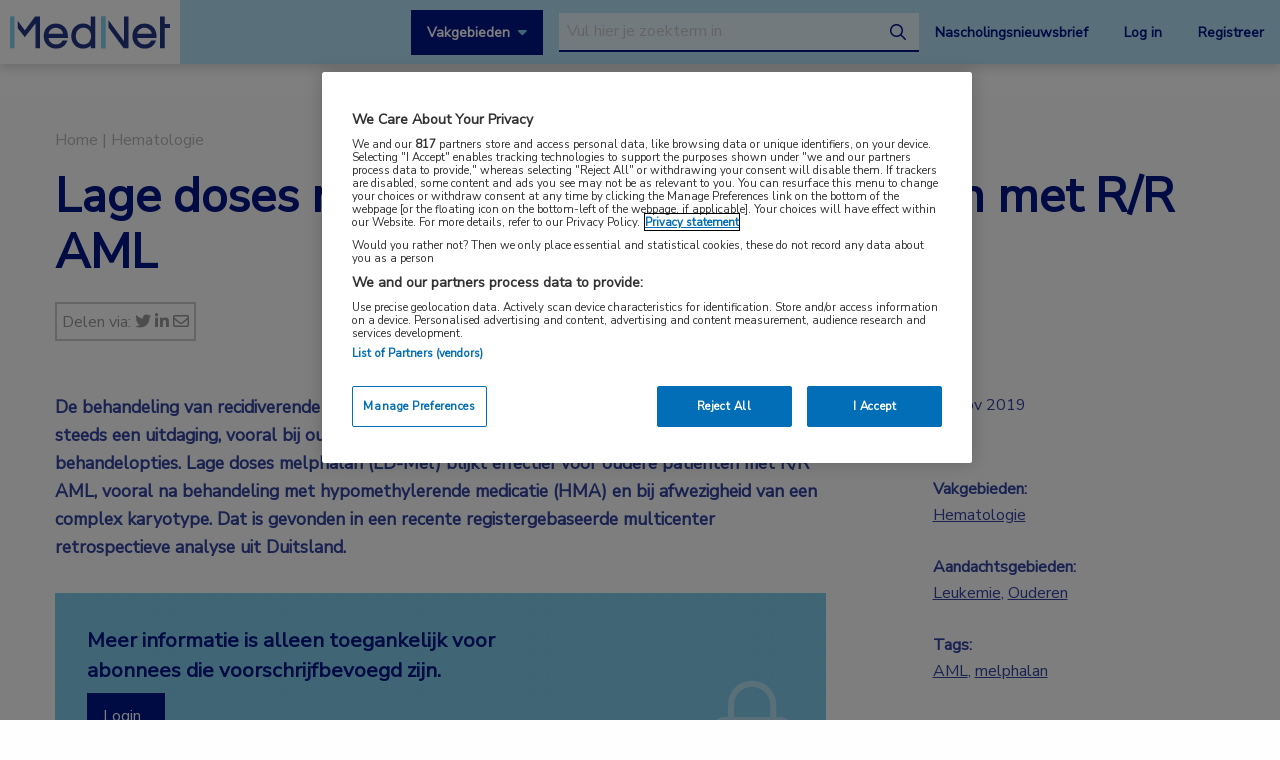

--- FILE ---
content_type: text/html; charset=UTF-8
request_url: https://www.mednet.nl/nieuws/lage-doses-melphalan-effectief-bij-ouderen-met-r-r-aml/
body_size: 17175
content:
<!doctype html>
<html class="no-js" lang="nl-NL" >
	<head>
		<meta charset="utf-8" />
		<meta name="viewport" content="width=device-width, initial-scale=1.0" />
		<link rel="shortcut icon" type="image/png" href="https://www.mednet.nl/wp-content/themes/FoundationPress-child/assets/img/favicon.ico">
		<link href="https://fonts.googleapis.com/css?family=Nunito+Sans&display=swap" rel="stylesheet">
		<!-- OneTrust Cookies Consent Notice start for mednet.nl -->
<script src="https://cdn.cookielaw.org/scripttemplates/otSDKStub.js"  type="text/javascript" charset="UTF-8" data-domain-script="07855d1e-fdfa-47c5-ba63-96fd8807dac0" ></script>
<script type="text/javascript">
function OptanonWrapper() { }
</script>
<!-- OneTrust Cookies Consent Notice end for mednet.nl -->

<!-- Ternair Webpush script start for mednet.nl -->
  <script src="https://ods-services.springer-sbm.com/webpush/publicwebpush/TernairWebPushSDK" async=""></script>
  <script>
    window.TernairWebPush = window.TernairWebPush || [];
    TernairWebPush.push(function() {
      TernairWebPush.init({
        webPushId: "wp-a3e5a5b1-fa04-425d-9c78-cf266cb1c748",
        subscribeUrl: "https://ods-services.springer-sbm.com/webhook//webpush/register",
        client: "bsl",
      });
    });
  </script>
<!-- Ternair Webpush script end for mednet.nl -->				 <!-- STRL -->
		 <script src="https://cdn.optimizely.com/js/20887691944.js"></script>
		<!-- Google Tag Manager crossdomain tracking -->
		<script>(function(w,d,s,l,i){w[l]=w[l]||[];w[l].push({'gtm.start':
		new Date().getTime(),event:'gtm.js'});var f=d.getElementsByTagName(s)[0],
		j=d.createElement(s),dl=l!='dataLayer'?'&l='+l:'';j.async=true;j.src=
		'https://www.googletagmanager.com/gtm.js?id='+i+dl;f.parentNode.insertBefore(j,f);
		})(window,document,'script','dataLayer','GTM-MHS62MT');</script>
		<!-- End Google Tag Manager -->
		 <meta name='robots' content='index, follow, max-image-preview:large, max-snippet:-1, max-video-preview:-1' />
	<style>img:is([sizes="auto" i], [sizes^="auto," i]) { contain-intrinsic-size: 3000px 1500px }</style>
	
<!-- Google Tag Manager for WordPress by gtm4wp.com -->
<script data-cfasync="false" data-pagespeed-no-defer>
	var gtm4wp_datalayer_name = "dataLayer";
	var dataLayer = dataLayer || [];
</script>
<!-- End Google Tag Manager for WordPress by gtm4wp.com -->
	<!-- This site is optimized with the Yoast SEO plugin v26.3 - https://yoast.com/wordpress/plugins/seo/ -->
	<title>Lage doses melphalan effectief bij ouderen met R/R AML | MedNet</title>
	<link rel="canonical" href="https://www.mednet.nl/nieuws/lage-doses-melphalan-effectief-bij-ouderen-met-r-r-aml/" />
	<meta property="og:locale" content="nl_NL" />
	<meta property="og:type" content="article" />
	<meta property="og:title" content="Lage doses melphalan effectief bij ouderen met R/R AML | MedNet" />
	<meta property="og:description" content="De behandeling van recidiverende of refractaire acute myeloïde leukemie (R/R AML) vormt nog steeds een uitdaging, vooral bij oudere patiënten die niet in aanmerking komen voor intensieve behandelopties. Lage doses melphalan (LD-Mel) blijkt effectief voor oudere patiënten met R/R AML, vooral na behandeling met hypomethylerende medicatie (HMA) en bij afwezigheid van een complex karyotype. Dat [&hellip;]" />
	<meta property="og:url" content="https://www.mednet.nl/nieuws/lage-doses-melphalan-effectief-bij-ouderen-met-r-r-aml/" />
	<meta property="og:site_name" content="MedNet" />
	<meta property="article:modified_time" content="2022-08-30T10:59:31+00:00" />
	<meta property="og:image" content="https://www.mednet.nl/wp-content/uploads/2019/10/Ouderen-1024x683.jpg" />
	<meta property="og:image:width" content="1024" />
	<meta property="og:image:height" content="683" />
	<meta property="og:image:type" content="image/jpeg" />
	<meta name="twitter:card" content="summary_large_image" />
	<meta name="twitter:label1" content="Geschatte leestijd" />
	<meta name="twitter:data1" content="3 minuten" />
	<script type="application/ld+json" class="yoast-schema-graph">{"@context":"https://schema.org","@graph":[{"@type":"WebPage","@id":"https://www.mednet.nl/nieuws/lage-doses-melphalan-effectief-bij-ouderen-met-r-r-aml/","url":"https://www.mednet.nl/nieuws/lage-doses-melphalan-effectief-bij-ouderen-met-r-r-aml/","name":"Lage doses melphalan effectief bij ouderen met R/R AML | MedNet","isPartOf":{"@id":"https://www.mednet.nl/#website"},"primaryImageOfPage":{"@id":"https://www.mednet.nl/nieuws/lage-doses-melphalan-effectief-bij-ouderen-met-r-r-aml/#primaryimage"},"image":{"@id":"https://www.mednet.nl/nieuws/lage-doses-melphalan-effectief-bij-ouderen-met-r-r-aml/#primaryimage"},"thumbnailUrl":"https://www.mednet.nl/wp-content/uploads/2019/10/Ouderen.jpg","datePublished":"2019-11-19T08:29:30+00:00","dateModified":"2022-08-30T10:59:31+00:00","breadcrumb":{"@id":"https://www.mednet.nl/nieuws/lage-doses-melphalan-effectief-bij-ouderen-met-r-r-aml/#breadcrumb"},"inLanguage":"nl-NL","potentialAction":[{"@type":"ReadAction","target":["https://www.mednet.nl/nieuws/lage-doses-melphalan-effectief-bij-ouderen-met-r-r-aml/"]}]},{"@type":"ImageObject","inLanguage":"nl-NL","@id":"https://www.mednet.nl/nieuws/lage-doses-melphalan-effectief-bij-ouderen-met-r-r-aml/#primaryimage","url":"https://www.mednet.nl/wp-content/uploads/2019/10/Ouderen.jpg","contentUrl":"https://www.mednet.nl/wp-content/uploads/2019/10/Ouderen.jpg","width":4417,"height":2945},{"@type":"BreadcrumbList","@id":"https://www.mednet.nl/nieuws/lage-doses-melphalan-effectief-bij-ouderen-met-r-r-aml/#breadcrumb","itemListElement":[{"@type":"ListItem","position":1,"name":"Home","item":"https://www.mednet.nl/"},{"@type":"ListItem","position":2,"name":"Lage doses melphalan effectief bij ouderen met R/R AML"}]},{"@type":"WebSite","@id":"https://www.mednet.nl/#website","url":"https://www.mednet.nl/","name":"MedNet","description":"","potentialAction":[{"@type":"SearchAction","target":{"@type":"EntryPoint","urlTemplate":"https://www.mednet.nl/?s={search_term_string}"},"query-input":{"@type":"PropertyValueSpecification","valueRequired":true,"valueName":"search_term_string"}}],"inLanguage":"nl-NL"}]}</script>
	<!-- / Yoast SEO plugin. -->


<link rel='dns-prefetch' href='//ajax.googleapis.com' />
<link rel='dns-prefetch' href='//kit.fontawesome.com' />
<link rel='stylesheet' id='wp-block-library-css' href='https://www.mednet.nl/wp-includes/css/dist/block-library/style.min.css' type='text/css' media='all' />
<style id='classic-theme-styles-inline-css' type='text/css'>
/*! This file is auto-generated */
.wp-block-button__link{color:#fff;background-color:#32373c;border-radius:9999px;box-shadow:none;text-decoration:none;padding:calc(.667em + 2px) calc(1.333em + 2px);font-size:1.125em}.wp-block-file__button{background:#32373c;color:#fff;text-decoration:none}
</style>
<style id='filebird-block-filebird-gallery-style-inline-css' type='text/css'>
ul.filebird-block-filebird-gallery{margin:auto!important;padding:0!important;width:100%}ul.filebird-block-filebird-gallery.layout-grid{display:grid;grid-gap:20px;align-items:stretch;grid-template-columns:repeat(var(--columns),1fr);justify-items:stretch}ul.filebird-block-filebird-gallery.layout-grid li img{border:1px solid #ccc;box-shadow:2px 2px 6px 0 rgba(0,0,0,.3);height:100%;max-width:100%;-o-object-fit:cover;object-fit:cover;width:100%}ul.filebird-block-filebird-gallery.layout-masonry{-moz-column-count:var(--columns);-moz-column-gap:var(--space);column-gap:var(--space);-moz-column-width:var(--min-width);columns:var(--min-width) var(--columns);display:block;overflow:auto}ul.filebird-block-filebird-gallery.layout-masonry li{margin-bottom:var(--space)}ul.filebird-block-filebird-gallery li{list-style:none}ul.filebird-block-filebird-gallery li figure{height:100%;margin:0;padding:0;position:relative;width:100%}ul.filebird-block-filebird-gallery li figure figcaption{background:linear-gradient(0deg,rgba(0,0,0,.7),rgba(0,0,0,.3) 70%,transparent);bottom:0;box-sizing:border-box;color:#fff;font-size:.8em;margin:0;max-height:100%;overflow:auto;padding:3em .77em .7em;position:absolute;text-align:center;width:100%;z-index:2}ul.filebird-block-filebird-gallery li figure figcaption a{color:inherit}

</style>
<style id='global-styles-inline-css' type='text/css'>
:root{--wp--preset--aspect-ratio--square: 1;--wp--preset--aspect-ratio--4-3: 4/3;--wp--preset--aspect-ratio--3-4: 3/4;--wp--preset--aspect-ratio--3-2: 3/2;--wp--preset--aspect-ratio--2-3: 2/3;--wp--preset--aspect-ratio--16-9: 16/9;--wp--preset--aspect-ratio--9-16: 9/16;--wp--preset--color--black: #000000;--wp--preset--color--cyan-bluish-gray: #abb8c3;--wp--preset--color--white: #ffffff;--wp--preset--color--pale-pink: #f78da7;--wp--preset--color--vivid-red: #cf2e2e;--wp--preset--color--luminous-vivid-orange: #ff6900;--wp--preset--color--luminous-vivid-amber: #fcb900;--wp--preset--color--light-green-cyan: #7bdcb5;--wp--preset--color--vivid-green-cyan: #00d084;--wp--preset--color--pale-cyan-blue: #8ed1fc;--wp--preset--color--vivid-cyan-blue: #0693e3;--wp--preset--color--vivid-purple: #9b51e0;--wp--preset--gradient--vivid-cyan-blue-to-vivid-purple: linear-gradient(135deg,rgba(6,147,227,1) 0%,rgb(155,81,224) 100%);--wp--preset--gradient--light-green-cyan-to-vivid-green-cyan: linear-gradient(135deg,rgb(122,220,180) 0%,rgb(0,208,130) 100%);--wp--preset--gradient--luminous-vivid-amber-to-luminous-vivid-orange: linear-gradient(135deg,rgba(252,185,0,1) 0%,rgba(255,105,0,1) 100%);--wp--preset--gradient--luminous-vivid-orange-to-vivid-red: linear-gradient(135deg,rgba(255,105,0,1) 0%,rgb(207,46,46) 100%);--wp--preset--gradient--very-light-gray-to-cyan-bluish-gray: linear-gradient(135deg,rgb(238,238,238) 0%,rgb(169,184,195) 100%);--wp--preset--gradient--cool-to-warm-spectrum: linear-gradient(135deg,rgb(74,234,220) 0%,rgb(151,120,209) 20%,rgb(207,42,186) 40%,rgb(238,44,130) 60%,rgb(251,105,98) 80%,rgb(254,248,76) 100%);--wp--preset--gradient--blush-light-purple: linear-gradient(135deg,rgb(255,206,236) 0%,rgb(152,150,240) 100%);--wp--preset--gradient--blush-bordeaux: linear-gradient(135deg,rgb(254,205,165) 0%,rgb(254,45,45) 50%,rgb(107,0,62) 100%);--wp--preset--gradient--luminous-dusk: linear-gradient(135deg,rgb(255,203,112) 0%,rgb(199,81,192) 50%,rgb(65,88,208) 100%);--wp--preset--gradient--pale-ocean: linear-gradient(135deg,rgb(255,245,203) 0%,rgb(182,227,212) 50%,rgb(51,167,181) 100%);--wp--preset--gradient--electric-grass: linear-gradient(135deg,rgb(202,248,128) 0%,rgb(113,206,126) 100%);--wp--preset--gradient--midnight: linear-gradient(135deg,rgb(2,3,129) 0%,rgb(40,116,252) 100%);--wp--preset--font-size--small: 13px;--wp--preset--font-size--medium: 20px;--wp--preset--font-size--large: 36px;--wp--preset--font-size--x-large: 42px;--wp--preset--spacing--20: 0.44rem;--wp--preset--spacing--30: 0.67rem;--wp--preset--spacing--40: 1rem;--wp--preset--spacing--50: 1.5rem;--wp--preset--spacing--60: 2.25rem;--wp--preset--spacing--70: 3.38rem;--wp--preset--spacing--80: 5.06rem;--wp--preset--shadow--natural: 6px 6px 9px rgba(0, 0, 0, 0.2);--wp--preset--shadow--deep: 12px 12px 50px rgba(0, 0, 0, 0.4);--wp--preset--shadow--sharp: 6px 6px 0px rgba(0, 0, 0, 0.2);--wp--preset--shadow--outlined: 6px 6px 0px -3px rgba(255, 255, 255, 1), 6px 6px rgba(0, 0, 0, 1);--wp--preset--shadow--crisp: 6px 6px 0px rgba(0, 0, 0, 1);}:where(.is-layout-flex){gap: 0.5em;}:where(.is-layout-grid){gap: 0.5em;}body .is-layout-flex{display: flex;}.is-layout-flex{flex-wrap: wrap;align-items: center;}.is-layout-flex > :is(*, div){margin: 0;}body .is-layout-grid{display: grid;}.is-layout-grid > :is(*, div){margin: 0;}:where(.wp-block-columns.is-layout-flex){gap: 2em;}:where(.wp-block-columns.is-layout-grid){gap: 2em;}:where(.wp-block-post-template.is-layout-flex){gap: 1.25em;}:where(.wp-block-post-template.is-layout-grid){gap: 1.25em;}.has-black-color{color: var(--wp--preset--color--black) !important;}.has-cyan-bluish-gray-color{color: var(--wp--preset--color--cyan-bluish-gray) !important;}.has-white-color{color: var(--wp--preset--color--white) !important;}.has-pale-pink-color{color: var(--wp--preset--color--pale-pink) !important;}.has-vivid-red-color{color: var(--wp--preset--color--vivid-red) !important;}.has-luminous-vivid-orange-color{color: var(--wp--preset--color--luminous-vivid-orange) !important;}.has-luminous-vivid-amber-color{color: var(--wp--preset--color--luminous-vivid-amber) !important;}.has-light-green-cyan-color{color: var(--wp--preset--color--light-green-cyan) !important;}.has-vivid-green-cyan-color{color: var(--wp--preset--color--vivid-green-cyan) !important;}.has-pale-cyan-blue-color{color: var(--wp--preset--color--pale-cyan-blue) !important;}.has-vivid-cyan-blue-color{color: var(--wp--preset--color--vivid-cyan-blue) !important;}.has-vivid-purple-color{color: var(--wp--preset--color--vivid-purple) !important;}.has-black-background-color{background-color: var(--wp--preset--color--black) !important;}.has-cyan-bluish-gray-background-color{background-color: var(--wp--preset--color--cyan-bluish-gray) !important;}.has-white-background-color{background-color: var(--wp--preset--color--white) !important;}.has-pale-pink-background-color{background-color: var(--wp--preset--color--pale-pink) !important;}.has-vivid-red-background-color{background-color: var(--wp--preset--color--vivid-red) !important;}.has-luminous-vivid-orange-background-color{background-color: var(--wp--preset--color--luminous-vivid-orange) !important;}.has-luminous-vivid-amber-background-color{background-color: var(--wp--preset--color--luminous-vivid-amber) !important;}.has-light-green-cyan-background-color{background-color: var(--wp--preset--color--light-green-cyan) !important;}.has-vivid-green-cyan-background-color{background-color: var(--wp--preset--color--vivid-green-cyan) !important;}.has-pale-cyan-blue-background-color{background-color: var(--wp--preset--color--pale-cyan-blue) !important;}.has-vivid-cyan-blue-background-color{background-color: var(--wp--preset--color--vivid-cyan-blue) !important;}.has-vivid-purple-background-color{background-color: var(--wp--preset--color--vivid-purple) !important;}.has-black-border-color{border-color: var(--wp--preset--color--black) !important;}.has-cyan-bluish-gray-border-color{border-color: var(--wp--preset--color--cyan-bluish-gray) !important;}.has-white-border-color{border-color: var(--wp--preset--color--white) !important;}.has-pale-pink-border-color{border-color: var(--wp--preset--color--pale-pink) !important;}.has-vivid-red-border-color{border-color: var(--wp--preset--color--vivid-red) !important;}.has-luminous-vivid-orange-border-color{border-color: var(--wp--preset--color--luminous-vivid-orange) !important;}.has-luminous-vivid-amber-border-color{border-color: var(--wp--preset--color--luminous-vivid-amber) !important;}.has-light-green-cyan-border-color{border-color: var(--wp--preset--color--light-green-cyan) !important;}.has-vivid-green-cyan-border-color{border-color: var(--wp--preset--color--vivid-green-cyan) !important;}.has-pale-cyan-blue-border-color{border-color: var(--wp--preset--color--pale-cyan-blue) !important;}.has-vivid-cyan-blue-border-color{border-color: var(--wp--preset--color--vivid-cyan-blue) !important;}.has-vivid-purple-border-color{border-color: var(--wp--preset--color--vivid-purple) !important;}.has-vivid-cyan-blue-to-vivid-purple-gradient-background{background: var(--wp--preset--gradient--vivid-cyan-blue-to-vivid-purple) !important;}.has-light-green-cyan-to-vivid-green-cyan-gradient-background{background: var(--wp--preset--gradient--light-green-cyan-to-vivid-green-cyan) !important;}.has-luminous-vivid-amber-to-luminous-vivid-orange-gradient-background{background: var(--wp--preset--gradient--luminous-vivid-amber-to-luminous-vivid-orange) !important;}.has-luminous-vivid-orange-to-vivid-red-gradient-background{background: var(--wp--preset--gradient--luminous-vivid-orange-to-vivid-red) !important;}.has-very-light-gray-to-cyan-bluish-gray-gradient-background{background: var(--wp--preset--gradient--very-light-gray-to-cyan-bluish-gray) !important;}.has-cool-to-warm-spectrum-gradient-background{background: var(--wp--preset--gradient--cool-to-warm-spectrum) !important;}.has-blush-light-purple-gradient-background{background: var(--wp--preset--gradient--blush-light-purple) !important;}.has-blush-bordeaux-gradient-background{background: var(--wp--preset--gradient--blush-bordeaux) !important;}.has-luminous-dusk-gradient-background{background: var(--wp--preset--gradient--luminous-dusk) !important;}.has-pale-ocean-gradient-background{background: var(--wp--preset--gradient--pale-ocean) !important;}.has-electric-grass-gradient-background{background: var(--wp--preset--gradient--electric-grass) !important;}.has-midnight-gradient-background{background: var(--wp--preset--gradient--midnight) !important;}.has-small-font-size{font-size: var(--wp--preset--font-size--small) !important;}.has-medium-font-size{font-size: var(--wp--preset--font-size--medium) !important;}.has-large-font-size{font-size: var(--wp--preset--font-size--large) !important;}.has-x-large-font-size{font-size: var(--wp--preset--font-size--x-large) !important;}
:where(.wp-block-post-template.is-layout-flex){gap: 1.25em;}:where(.wp-block-post-template.is-layout-grid){gap: 1.25em;}
:where(.wp-block-columns.is-layout-flex){gap: 2em;}:where(.wp-block-columns.is-layout-grid){gap: 2em;}
:root :where(.wp-block-pullquote){font-size: 1.5em;line-height: 1.6;}
</style>
<link rel='stylesheet' id='main-stylesheet-css' href='https://www.mednet.nl/wp-content/themes/FoundationPress/dist/assets/css/app.css' type='text/css' media='all' />
<link rel='stylesheet' id='searchwp-forms-css' href='https://www.mednet.nl/wp-content/plugins/searchwp/assets/css/frontend/search-forms.min.css' type='text/css' media='all' />
<link rel='stylesheet' id='child-theme-css' href='https://www.mednet.nl/wp-content/themes/FoundationPress-child/assets/css/style.min.css' type='text/css' media='all' />
<script type="text/javascript" src="https://ajax.googleapis.com/ajax/libs/jquery/2.2.4/jquery.min.js" id="jquery-js"></script>
<link rel="https://api.w.org/" href="https://www.mednet.nl/wp-json/" /><link rel="alternate" title="JSON" type="application/json" href="https://www.mednet.nl/wp-json/wp/v2/news/8870" /><link rel="alternate" title="oEmbed (JSON)" type="application/json+oembed" href="https://www.mednet.nl/wp-json/oembed/1.0/embed?url=https%3A%2F%2Fwww.mednet.nl%2Fnieuws%2Flage-doses-melphalan-effectief-bij-ouderen-met-r-r-aml%2F" />
<link rel="alternate" title="oEmbed (XML)" type="text/xml+oembed" href="https://www.mednet.nl/wp-json/oembed/1.0/embed?url=https%3A%2F%2Fwww.mednet.nl%2Fnieuws%2Flage-doses-melphalan-effectief-bij-ouderen-met-r-r-aml%2F&#038;format=xml" />

<!-- Google Tag Manager for WordPress by gtm4wp.com -->
<!-- GTM Container placement set to footer -->
<script data-cfasync="false" data-pagespeed-no-defer>
	var dataLayer_content = {"pagePostType":"news","pagePostType2":"single-news","pagePostAuthor":"Marloes Vreeburg"};
	dataLayer.push( dataLayer_content );
</script>
<script data-cfasync="false" data-pagespeed-no-defer>
(function(w,d,s,l,i){w[l]=w[l]||[];w[l].push({'gtm.start':
new Date().getTime(),event:'gtm.js'});var f=d.getElementsByTagName(s)[0],
j=d.createElement(s),dl=l!='dataLayer'?'&l='+l:'';j.async=true;j.src=
'//www.googletagmanager.com/gtm.js?id='+i+dl;f.parentNode.insertBefore(j,f);
})(window,document,'script','dataLayer','GTM-PCK62XR');
</script>
<!-- End Google Tag Manager for WordPress by gtm4wp.com --><script>(()=>{var o=[],i={};["on","off","toggle","show"].forEach((l=>{i[l]=function(){o.push([l,arguments])}})),window.Boxzilla=i,window.boxzilla_queue=o})();</script>			<script type="text/javascript">
		(function () {

				// Run this in an interval (every 0.1s)
				var cnt = 0;
				var consentSetInterval = setInterval(function () {
						cnt += 1;

						// Stop if no consent after 60 seconds.
						if (cnt === 600) {
								clearInterval(consentSetInterval);
						}

						if (document.cookie.split('; ').find(row => row.startsWith('OptanonAlertBoxClosed='))) {

								clearInterval(consentSetInterval);
								var script = document.createElement('script');
								script.src = 'https://securepubads.g.doubleclick.net/tag/js/gpt.js';
								jQuery('head').append(script.outerHTML);
						}

						cnt++;
				}, 100);
		})();
</script>

<!-- Start GPT Tag -->
<script>
		window.googletag = window.googletag || {cmd: []};
		googletag.cmd.push(function() {
				var topbanner = googletag.sizeMapping()
						.addSize([1170, 0], [[1170, 225], [970, 250], [728, 90]])
						.addSize([970, 0], [[970, 250], [728, 90]])
						.addSize([728, 0], [[728, 90]])
						.addSize([0, 0], [])
						.build();

				var topbanner_mobile = googletag.sizeMapping()
						.addSize([768, 0], [])
						.addSize([370, 0], [[320, 100]])
						.build();

				var sidebar = googletag.sizeMapping()
						.addSize([768, 0], [[300, 250], [300, 600]])
						.addSize([300, 0], [])
						.addSize([0, 0], [])
						.build();

				var sidebar_mobile = googletag.sizeMapping()
						.addSize([768, 0], [])
						.addSize([300, 0], [[300, 251], [300, 601]])
						.addSize([0, 0], [])
						.build();

				googletag.defineSlot('/4969/mednet.nl/hematologie', [[1170,225],[728,90],[970,250]], 'div-gpt-ad-topbanner')
						.defineSizeMapping(topbanner)
						.addService(googletag.pubads());

				googletag.defineSlot('/4969/mednet.nl/hematologie', [[320,100]], 'div-gpt-ad-topbanner_mobile')
						.defineSizeMapping(topbanner_mobile)
						.addService(googletag.pubads());

				googletag.defineSlot('/4969/mednet.nl/hematologie', [[300,250],[300,600]], 'div-gpt-ad-sidebar')
						.defineSizeMapping(sidebar)
						.addService(googletag.pubads());

				googletag.defineSlot('/4969/mednet.nl/hematologie', [[300, 251], [300, 601]], 'div-gpt-ad-sidebar_mobile')
						.defineSizeMapping(sidebar_mobile)
						.addService(googletag.pubads());

				googletag.pubads().enableSingleRequest();
				googletag.pubads()
						.setTargeting('Aandachtsgebied', ['leukemie', 'ouderen'])
						.setTargeting('Tags', ['aml', 'melphalan'])
						.setTargeting('Media', [])
						.setTargeting('BIG', 'no')
						.setTargeting('Pageid', '8870');
				googletag.pubads().collapseEmptyDivs();
				googletag.pubads().setCentering(true);
				googletag.enableServices();

		});
</script>
<!-- End GPT Tag -->
			<script>
				var wpurl   = 'https://www.mednet.nl';
				var ajaxurl = 'https://www.mednet.nl/wp-admin/admin-ajax.php';
				var stylesheet_directory = 'https://www.mednet.nl/wp-content/themes/FoundationPress-child';
				var page = 'hematologie';
				var pageid = '8870';
				var big = 'no';
							</script>

			<script>
								window.dataLayer = window.dataLayer || [];
								dataLayer.push({
									'event': 'trackEvent',
										'eventCategory': 'paywall',
												'eventAction': 'paywallDisplayed',
												'eventLabel': 'Lage doses melphalan effectief bij ouderen met R/R AML'
								});
								</script>
							
			<script>
					window.dataLayer = window.dataLayer || [];
					dataLayer.push({
					'content': {
						'contentInfo': {
							'authors': 'Marloes Vreeburg',
							'contentId': '8870',
							'publishedAt': '2019-11-19T09:29:30+01:00',
							'title': 'Lage doses melphalan effectief bij ouderen met R/R AML',
							'sponsor': 'no',
							'sponsorName': '',
							'language': 'nl'
						},
						'tags': {
							'areasOfExpertise': 'Hematologie',
							'areasOfFocus': 'Leukemie, Ouderen',
							'tags':'AML, melphalan'
					}},
					'page': {
						'pageinfo': {
							'destinationURL': 'https://www.mednet.nl/nieuws/lage-doses-melphalan-effectief-bij-ouderen-met-r-r-aml/',
							'fullTextView':   'false',
							'pageName': 'Lage doses melphalan effectief bij ouderen met R/R AML | MedNet',
							'pageType': 'news'
						},
						'search':  {
							'query': '',
							'totalHits': '',
							'typeDiscipline': '',
							'typeCategory':''
						}
					},
					'session': {
						'authentication': {
							'loginStatus': 'false',
							'profession': '',
							'subscriberId': '',
							'subscriptions': '',
							'userLoginDetails': 'false'
					}}
			})
			</script>

					<!-- Google Tag Manager -->
			<script>(function(w,d,s,l,i){w[l]=w[l]||[];w[l].push({'gtm.start':
			new Date().getTime(),event:'gtm.js'});var f=d.getElementsByTagName(s)
			[0],
			j=d.createElement(s),dl=l!='dataLayer'?'&l='+l:'';j.async=true;j.src=
			'https://www.googletagmanager.com/gtm.js?id='+i+dl;f.parentNode.
			insertBefore(j,f);
			})(window,document,'script','dataLayer','GTM-PHBXDF2');</script>
			<!-- End Google Tag Manager -->

				</head>

	<body class="wp-singular news-template-default single single-news postid-8870 wp-theme-FoundationPress wp-child-theme-FoundationPress-child offcanvas" >
		<!-- header -->
	<div class="opacitylayer"></div>
	<header>
		<a href="https://www.mednet.nl/nieuws/lage-doses-melphalan-effectief-bij-ouderen-met-r-r-aml/#main" class="skiplink">Naar hoofdinhoud</a>
		<a href="https://www.mednet.nl/nieuws/lage-doses-melphalan-effectief-bij-ouderen-met-r-r-aml/#menu" class="skiplink">Naar menu</a>

		<nav id="menu" aria-label="Main menu">

			<a href="https://www.mednet.nl" class="logo">
				<img src="https://www.mednet.nl/wp-content/uploads/2022/06/logo.svg" alt="MedNet" />
			</a>

			<div class="right">
				<a class="show-specialisms" data-toggle="specialisms">Vakgebieden</a>

				<div id="searchbar" class="searchbar hide-for-small-only">
					<form id="headersearch" action="/zoeken" method="get" aria-haspopup="true">
						<label for="s" style="position: absolute; left: -9999px;">Search through the website</label>
						<input placeholder="Vul hier je zoekterm in" type="text" name="_search" value=""  data-swpengine="default" data-swplive="true" />
						<button type="submit">
							<i class="fa-regular fa-magnifying-glass"></i>
							<span class="screen-reader-text">search</span>
						</button>
					</form>
				</div>

				<div class="hide-for-small-only">
					<a href="https://www.mednet.nl/nascholingsupdate/" class="login" title="Nascholingsnieuwsbrief"><span class="screen-reader-text">Nascholingsnieuwsbrief</span>Nascholingsnieuwsbrief</a>
											<a href="?sso=login" onclick="dataLayer.push({
								'event': 'trackEvent',
								'eventCategory': 'ctaClick',
								'eventAction': 'click',
								'eventLabel': 'Log in'})" class="login">Log in</a>
						<a href="https://www.mednet.nl/registreren/" onclick="dataLayer.push({
								'event': 'trackEvent',
								'eventCategory': 'ctaClick',
								'eventAction': 'click',
								'eventLabel': 'Registreer'})" class="register">Registreer</a>
						<script>
						dataLayer.push({'inloggen': 'false'});
						</script>
											<div data-responsive-toggle="searchbar" data-hide-for="medium">
						<button class="searchtoggle" type="button" data-toggle="searchbar">
							<i class="far fa-search"></i>
							<span class="screen-reader-text">Open zoekbalk</span>
						</button>
					</div>
				</div>

				<div class="show-for-small-only">
					<button class="menutoggle" type="button" data-toggle="mobilemenu">
						<i class="far fa-bars"></i>  Menu
					</button>
				</div>

				<div class="menu show-for-small-only" id="mobilemenu">
					<a href="https://www.mednet.nl/nascholingsupdate/" class="login" title="Nascholingsnieuwsbrief"><span class="screen-reader-text">Nascholingsnieuwsbrief</span>Nascholingsnieuwsbrief</a>
											<a href="?sso=login" onclick="dataLayer.push({
								'event': 'trackEvent',
								'eventCategory': 'ctaClick',
								'eventAction': 'click',
								'eventLabel': 'Log in'})" class="">Log in</a>
						<a href="https://www.mednet.nl/registreren/" onclick="dataLayer.push({
								'event': 'trackEvent',
								'eventCategory': 'ctaClick',
								'eventAction': 'click',
								'eventLabel': 'Registreer'})" class="register">Registreer</a>
						
					<a class="togglesearch">
						Zoeken					</a>
				</div>

			</div>

		</nav>
		<script type="text/javascript">
				$(document).ready(function(){
					$(".bluebox a").click(function(event) {
							var blueboxtext = $(this).text();
							window.dataLayer = window.dataLayer || [];
							dataLayer.push({
								'event': 'trackEvent',
								'eventCategory': 'ctaClick',
								'eventAction': 'click',
								'eventLabel': blueboxtext
							});
					});
				});

        $(document).ready(function(){
          $("a.ctaLink").click(function(event) {
							var ctatext = $(this).text();
              window.dataLayer = window.dataLayer || [];
              dataLayer.push({
                'event': 'trackEvent',
                'eventCategory': 'ctaClick',
                'eventAction': 'click',
                'eventLabel': ctatext
              });
          });
        });

		</script>
		<div class="specialisms-dropdown is-hidden" data-toggler="is-hidden" id="specialisms">
			<div class="row">
				<div class="column large-12 medium-12 small-12">
					<ul>
						<li><a href="https://www.mednet.nl/vakgebied/cardiologie">Cardiologie</a></li><li><a href="https://www.mednet.nl/vakgebied/covid-19/">Coronavirus (COVID-19)</a></li><li><a href="https://www.mednet.nl/vakgebied/dermatologie/">Dermatologie</a></li><li><a href="https://www.mednet.nl/vakgebied/endocrinologie/">Endocrinologie</a></li><li><a href="https://www.mednet.nl/vakgebied/farmacie/">Farmacie</a></li><li><a href="https://www.mednet.nl/vakgebied/gastro-enterologie/">Gastro-enterologie</a></li><li><a href="https://www.mednet.nl/vakgebied/heelkunde/">Heelkunde</a></li></ul><ul><li><a href="https://www.mednet.nl/vakgebied/hematologie">Hematologie</a></li><li><a href="https://www.mednet.nl/vakgebied/huisartsgeneeskunde/">Huisartsgeneeskunde</a></li><li><a href="https://www.mednet.nl/vakgebied/infectieziekten/">Infectieziekten</a></li><li><a href="https://www.mednet.nl/vakgebied/kindergeneeskunde/">Kindergeneeskunde</a></li><li><a href="https://www.mednet.nl/vakgebied/longziekten/">Longziekten</a></li><li><a href="https://www.mednet.nl/vakgebied/nefrologie/">Nefrologie</a></li><li><a href="https://www.mednet.nl/vakgebied/neurologie/">Neurologie</a></li></ul><ul><li><a href="https://www.mednet.nl/vakgebied/oncologie/">Oncologie</a></li><li><a href="https://www.mednet.nl/vakgebied/oogheelkunde/">Oogheelkunde</a></li><li><a href="https://www.mednet.nl/vakgebied/overig/">Overig</a></li><li><a href="https://www.mednet.nl/vakgebied/reumatologie/">Reumatologie</a></li><li><a href="https://www.mednet.nl/vakgebied/urologie/">Urologie</a></li><li><a href="https://www.mednet.nl/vakgebied/voeding/">Voeding</a></li>					</ul>
				</div>
			</div>
		</div>
	</header>
	<!-- end:header -->
  <main id="main">

    		<div class="dfp-ad header">
			<div class="row">
				<div class="column large-12 medium-12 small-12">
					<div class="ad">
						<!-- GPT AdSlot 1 for Ad unit 'mednet.nl/homepage' ### Size: [[1170,225],[728,90],[970,250]] -->
						<div id='div-gpt-ad-topbanner'>
							<script>
								googletag.cmd.push(function() { googletag.display('div-gpt-ad-topbanner'); });
							</script>
						</div>
						<!-- End AdSlot 1 -->

						<!-- GPT AdSlot 2 for Ad unit 'mednet.nl/homepage' ### Size: [[320,100]] -->
						<div id='div-gpt-ad-topbanner_mobile'>
							<script>
								googletag.cmd.push(function() { googletag.display('div-gpt-ad-topbanner_mobile'); });
							</script>
						</div>
						<!-- End AdSlot 2 -->
					</div>
				</div>
			</div>
		</div>
		
          <script>
      dataLayer.push({'sponsor': 'Nee'});
      </script>
      <div class="row">
        <div class="column large-12 medium-12 small-12">
          <div class="breadcrumbs" typeof="BreadcrumbList" vocab="https://schema.org/">
            <!-- Breadcrumb NavXT 7.4.1 -->
<span property="itemListElement" typeof="ListItem"><a property="item" typeof="WebPage" title="Go to MedNet." href="https://www.mednet.nl" class="home" ><span property="name">Home</span></a><meta property="position" content="1"></span><span class="divider"> | </span><span property="itemListElement" typeof="ListItem"><span property="name" class="post post-news current-item">Lage doses melphalan effectief bij ouderen met R/R AML</span><meta property="url" content="https://www.mednet.nl/nieuws/lage-doses-melphalan-effectief-bij-ouderen-met-r-r-aml/"><meta property="position" content="2"></span><span property="itermListElement" typeof="ListItem"><a property="item" typeof="WebPage" href="https://www.mednet.nl/vakgebied/hematologie/">Hematologie</a></span>          </div>
          <h1>Lage doses melphalan effectief bij ouderen met R/R AML</h1>
          <div class="metawrap">
          	<div class="socialshare">
		<span>Delen via: </span>
					<a aria-label="Delen via Twitter" onclick="dataLayer.push({
					'event': 'trackEvent',
					'eventCategory': 'ctaClick',
					'eventAction': 'click',
					'eventLabel': 'Delen via Twitter'})"  href="http://twitter.com/intent/tweet?text=Lage doses melphalan effectief bij ouderen met R/R AML&url=https://www.mednet.nl/nieuws/lage-doses-melphalan-effectief-bij-ouderen-met-r-r-aml/" onClick="__gaTracker('send', 'social', 'twitter', 'share', 'https://www.mednet.nl/nieuws/lage-doses-melphalan-effectief-bij-ouderen-met-r-r-aml/');" target="_blank"><i data-tooltip title="Delen via Twitter" data-position="top" data-alignment="center" class="fab fa-twitter"></i></a>
						<a aria-label="Delen via LinkedIn" onclick="dataLayer.push({
					'event': 'trackEvent',
					'eventCategory': 'ctaClick',
					'eventAction': 'click',
					'eventLabel': 'Delen via LinkedIn'})" href="http://www.linkedin.com/shareArticle?url=https://www.mednet.nl/nieuws/lage-doses-melphalan-effectief-bij-ouderen-met-r-r-aml/" onClick="__gaTracker('send', 'social', 'linkedin', 'share', 'https://www.mednet.nl/nieuws/lage-doses-melphalan-effectief-bij-ouderen-met-r-r-aml/');" target="_blank"><i data-tooltip title="Delen via LinkedIn" data-position="top" data-alignment="center" class="fab fa-linkedin-in"></i></a>
						<a aria-label="Delen via Email" onclick="dataLayer.push({
					'event': 'trackEvent',
					'eventCategory': 'ctaClick',
					'eventAction': 'click',
					'eventLabel': 'Delen via Email'})" href="mailto:?subject=Lage doses melphalan effectief bij ouderen met R/R AML!&body=https://www.mednet.nl/nieuws/lage-doses-melphalan-effectief-bij-ouderen-met-r-r-aml/" onClick="__gaTracker('send', 'social', 'email-share', 'share', 'https://www.mednet.nl/nieuws/lage-doses-melphalan-effectief-bij-ouderen-met-r-r-aml/');" ><i data-tooltip title="Delen via Mail" data-position="top" data-alignment="center" class="far fa-envelope"></i></a>
						<a aria-label="Delen via Whatsapp" onclick="dataLayer.push({
					'event': 'trackEvent',
					'eventCategory': 'ctaClick',
					'eventAction': 'click',
					'eventLabel': 'Delen via Whatsapp'})" class="show-for-small-only" href="whatsapp://send?text=https://www.mednet.nl/nieuws/lage-doses-melphalan-effectief-bij-ouderen-met-r-r-aml/" data-action="share/whatsapp/share" onClick="__gaTracker('send', 'social', 'whatsapp', 'share', 'https://www.mednet.nl/nieuws/lage-doses-melphalan-effectief-bij-ouderen-met-r-r-aml/');" ><i data-tooltip title="Delen via WhatsApp" data-position="top" data-alignment="center" class="fab fa-whatsapp"></i></a>
				</div>
	          </div>
        </div>
      </div>

      <div class="flex-holder">
        <div class="column-one">

          <div class="text">
                        <p><strong>De behandeling van recidiverende of refractaire acute myeloïde leukemie (R/R AML) vormt nog steeds een uitdaging, vooral bij oudere patiënten die niet in aanmerking komen voor intensieve behandelopties. Lage doses melphalan (LD-Mel) blijkt effectief voor oudere patiënten met R/R AML, vooral na behandeling met hypomethylerende medicatie (HMA) en bij afwezigheid van een complex karyotype. Dat is gevonden in een recente registergebaseerde multicenter retrospectieve analyse uit Duitsland.</strong></p>
<div class="bigyes"><h3>Meer informatie is alleen toegankelijk voor abonnees die voorschrijfbevoegd zijn.</h3>
	<a href="?sso=login" class="btn blue has-icon">Login</a>
	
<h6><strong>Let op:</strong> Om alle informatie te kunnen zien heeft u <a href="https://www.mednet.nl/registreren/">een account</a> nodig om in te loggen. Bent u al ingelogd? Dan heeft u onvoldoende rechten om deze informatie te bekijken. Wilt u uw account aanpassen? Klik dan <a href="/account/mijn-account/">hier</a></h6>
</div>
          </div>

        </div>
        <div class="column-two">
          <script type="text/javascript">
            function datalayerFavorite(obj) {
              if ($(obj).hasClass("my_favorite")) {
                dataLayer.push({
                    'event': 'trackEvent',
                    'eventCategory': 'contentUnsave',
                    'eventAction': 'news',
                    'eventLabel': 'Lage doses melphalan effectief bij ouderen met R/R AML'
                });
              }
              if ($(obj).hasClass("not_my_favorite")) {
                dataLayer.push({
                    'event': 'trackEvent',
                    'eventCategory': 'contentSave',
                    'eventAction': 'news',
                    'eventLabel': 'Lage doses melphalan effectief bij ouderen met R/R AML'
                });
              }
            }
          </script>
          <div class="metadata">
            <ul>
            <li><i class="fas fa-calendar-alt"></i> nov 2019</li></ul><br/><strong>Vakgebieden:</strong><br/><a href="https://www.mednet.nl/vakgebied/hematologie/" onclick="dataLayer.push({
                      'event': 'trackEvent',
                      'eventCategory': 'ctaClick',
                      'eventAction': 'click',
                      'eventLabel': 'Hematologie'})">Hematologie</a><br/><br/><strong>Aandachtsgebieden:</strong><br/><a href="https://www.mednet.nl/aandachtsgebied/leukemie/" onclick="dataLayer.push({
                      'event': 'trackEvent',
                      'eventCategory': 'ctaClick',
                      'eventAction': 'click',
                      'eventLabel': 'Leukemie'})">Leukemie</a>, <a href="https://www.mednet.nl/aandachtsgebied/ouderen/" onclick="dataLayer.push({
                      'event': 'trackEvent',
                      'eventCategory': 'ctaClick',
                      'eventAction': 'click',
                      'eventLabel': 'Ouderen'})">Ouderen</a><br/><br/><strong>Tags:</strong><br/><a href="https://www.mednet.nl/tag/aml/"  onclick="dataLayer.push({
                      'event': 'trackEvent',
                      'eventCategory': 'ctaClick',
                      'eventAction': 'click',
                      'eventLabel': 'AML'})">AML</a>, <a href="https://www.mednet.nl/tag/melphalan/"  onclick="dataLayer.push({
                      'event': 'trackEvent',
                      'eventCategory': 'ctaClick',
                      'eventAction': 'click',
                      'eventLabel': 'melphalan'})">melphalan</a>          </div>
        </div>
        <div class="column-three">

          		<div class="dfp-ad">
			<div class="ad">
				<!-- GPT AdSlot 3 for Ad unit 'mednet.nl/homepage' ### Size: [[300,250],[300,600]] -->
				<div id='div-gpt-ad-sidebar'>
					<script>
						googletag.cmd.push(function() { googletag.display('div-gpt-ad-sidebar'); });
					</script>
				</div>
				<!-- End AdSlot 3 -->
				<!-- GPT AdSlot 4 for Ad unit 'mednet.nl/homepage' ### Size: [[300,250]] -->
				<div id='div-gpt-ad-sidebar_mobile'>
					<script>
						googletag.cmd.push(function() { googletag.display('div-gpt-ad-sidebar_mobile'); });
					</script>
				</div>
				<!-- End AdSlot 4 -->
			</div>
		</div>
		
        </div>
      </div>
      
    <!-- specialism-tabs- -->
<div class="section specialism-tabs" id="blok-1">
  <div class="row">
	<div class="column large-12 medium-12 small-12">
	  <h2>Compleet MedNet aanbod voor  <span>Hematologie</span></h2>

	  <ul class="tabs" data-tabs id="specialism-tabs" data-deep-link="true" data-update-history="true" data-deep-link-smudge="true"  data-deep-link-smudge-offset="true">
		<li class="tabs-title is-active "><a href="#news" data-tabs-target="news"  aria-selected="true"><div class="icon" style="background-image:url(https://www.mednet.nl/wp-content/themes/FoundationPress-child/assets/img/iconen_icon-nieuwsbrief.svg)" alt="Nieuws"></div> Nieuws</a></li>
		<li class="tabs-title"><a data-tabs-target="webcast" href="#webcast"><div class="icon" style="background-image:url(https://www.mednet.nl/wp-content/themes/FoundationPress-child/assets/img/iconen_icon-live-webcast.svg)" alt="Webcasts"></div> Webcasts</a></li>
		<li class="tabs-title"><a data-tabs-target="e-learning" href="#e-learning"><div class="icon" style="background-image:url(https://www.mednet.nl/wp-content/themes/FoundationPress-child/assets/img/iconen_icon-e-learning.svg)" alt="E-learnings"></div> E-learnings</a></li>
		<li class="tabs-title"><a data-tabs-target="meeting" href="#meeting"><div class="icon" style="background-image:url(https://www.mednet.nl/wp-content/themes/FoundationPress-child/assets/img/iconen_icon-bijeenkomst.svg)" alt="Bijeenkomsten"></div> Bijeenkomsten</a></li>
		<li class="tabs-title "><a data-tabs-target="congresnieuws" href="#congresnieuws"><div class="icon" style="background-image:url(https://www.mednet.nl/wp-content/themes/FoundationPress-child/assets/img/iconen_icon-nieuwsbrief.svg)" alt="Congresnieuws"></div> Congresnieuws</a></li>
		<li class="tabs-title"><a data-tabs-target="podcasts" href="#podcasts"><div class="icon" style="background-image:url(https://www.mednet.nl/wp-content/themes/FoundationPress-child/assets/img/iconen_icon-podcast.svg)" alt="Podcasts"></div> Podcasts</a></li>
		<li class="tabs-title"><a data-tabs-target="newspaper" href="#newspaper"><div class="icon" style="background-image:url(https://www.mednet.nl/wp-content/themes/FoundationPress-child/assets/img/icon-digitale-krant.svg)" alt="Digitale krant"></div> Digitale krant</a></li>
		<li class="tabs-title"><a data-tabs-target="partnernews" href="#partnernews"><div class="icon" style="background-image:url(https://www.mednet.nl/wp-content/themes/FoundationPress-child/assets/img/icon-digitale-krant.svg)" alt="Partnernieuws"></div> Partnernieuws</a></li>
						  <li class="tabs-title"><a data-tabs-target="vacatures" href="#vacatures"><div class="icon" style="background-image:url(https://www.mednet.nl/wp-content/themes/FoundationPress-child/assets/img/iconen_icon-nieuwsbrief.svg)" alt="Vacatures"></div>  Vacatures</a></li>
						
	  </ul>
	</div>
  </div>


  <div class="tabs-content" data-tabs-content="specialism-tabs">
	<div class="tabs-panel is-active " id="news">

	  <div class="row expanded large-up-3 medium-up-2 small-up-1 items">
		<div class="column column-block">
	<div class="grid-card-news">
		<div class="image" style="background-image:url(https://www.mednet.nl/wp-content/uploads/2026/01/Template-nieuwsberichten-MedNet-2026-01-29T091218.369-1.png)">
				</div>
		<div class="content">
			<h3>
				Ibrutinib en rituximab versus immunochemotherapie bij mantelcellymfoom			</h3>
			<div class="text">
				<p>
					jan 2026 |  Lymfoom				</p>
			</div>
		</div>
		<a  href="https://www.mednet.nl/nieuws/ibrutinib-en-rituximab-versus-immunochemotherapie-bij-mantelcellymfoom/" class="link">
			<span class="screen-reader-text">
				Lees meer over Ibrutinib en rituximab versus immunochemotherapie bij mantelcellymfoom			</span>
		</a>
	</div>
</div>
<div class="column column-block">
	<div class="grid-card-news">
		<div class="image" style="background-image:url(https://www.mednet.nl/wp-content/uploads/2023/06/SHC_MN_LIV_Vergoedingen-en-registratie_771x460-web.jpg)">
				</div>
		<div class="content">
			<h3>
				Tijdelijke opheffing sluis voor elranatamab bij RRMM			</h3>
			<div class="text">
				<p>
					jan 2026 |  MM				</p>
			</div>
		</div>
		<a  href="https://www.mednet.nl/vergoedingen-en-registraties/tijdelijke-opheffing-sluis-voor-elranatamab-bij-rrmm/" class="link">
			<span class="screen-reader-text">
				Lees meer over Tijdelijke opheffing sluis voor elranatamab bij RRMM			</span>
		</a>
	</div>
</div>
<div class="column column-block">
	<div class="grid-card-news">
		<div class="image" style="background-image:url(https://www.mednet.nl/wp-content/uploads/2023/06/SHC_MN_LIV_Vergoedingen-en-registratie_771x460-web.jpg)">
				</div>
		<div class="content">
			<h3>
				Verlenging vergoeding isatuximab, daratumumab en carfilzomib			</h3>
			<div class="text">
				<p>
					jan 2026 |  MM				</p>
			</div>
		</div>
		<a  href="https://www.mednet.nl/vergoedingen-en-registraties/verlenging-vergoeding-isatuximab-daratumumab-en-carfilzomib/" class="link">
			<span class="screen-reader-text">
				Lees meer over Verlenging vergoeding isatuximab, daratumumab en carfilzomib			</span>
		</a>
	</div>
</div>
<div class="column column-block">
	<div class="grid-card-news">
		<div class="image" style="background-image:url(https://www.mednet.nl/wp-content/uploads/2026/01/ROCHE-DLBCL-BERICHTBANNER-771-x-460-2-1.jpg)">
		<span class="sponsored">Partnernieuws</span>		</div>
		<div class="content">
			<h3>
				STARGLO bevestigt langdurig voordeel glofitamab plus GemOx bij R/R DLBCL			</h3>
			<div class="text">
				<p>
					jan 2026 |  Lymfoom				</p>
			</div>
		</div>
		<a  href="https://www.mednet.nl/nieuws/starglo-bevestigt-langdurig-voordeel-glofitamab-plus-gemox-bij-r-r-dlbcl/" class="link">
			<span class="screen-reader-text">
				Lees meer over STARGLO bevestigt langdurig voordeel glofitamab plus GemOx bij R/R DLBCL			</span>
		</a>
	</div>
</div>
<div class="column column-block">
	<div class="grid-card-news">
		<div class="image" style="background-image:url(https://www.mednet.nl/wp-content/uploads/2026/01/ROCHE-ISPOR-BERICHTBANNER-771-x-460.jpg)">
		<span class="sponsored">Partnernieuws</span>		</div>
		<div class="content">
			<h3>
				Nieuw kostenmodel brengt economische impact van DLBCL in Nederland in kaart			</h3>
			<div class="text">
				<p>
					jan 2026 |  Lymfoom				</p>
			</div>
		</div>
		<a  href="https://www.mednet.nl/nieuws/nieuw-kostenmodel-brengt-economische-impact-van-dlbcl-in-nederland-in-kaart/" class="link">
			<span class="screen-reader-text">
				Lees meer over Nieuw kostenmodel brengt economische impact van DLBCL in Nederland in kaart			</span>
		</a>
	</div>
</div>
<div class="column column-block">
	<div class="grid-card-news">
		<div class="image" style="background-image:url(https://www.mednet.nl/wp-content/uploads/2026/01/ROCHE-DLBCL-BERICHTBANNER-771-x-460-3-1.jpg)">
		<span class="sponsored">Partnernieuws</span>		</div>
		<div class="content">
			<h3>
				Nieuw transcriptioneel profiel verfijnt DLBCL-classificatie			</h3>
			<div class="text">
				<p>
					jan 2026 |  Lymfoom				</p>
			</div>
		</div>
		<a  href="https://www.mednet.nl/nieuws/nieuw-transcriptioneel-profiel-verfijnt-dlbcl-classificatie/" class="link">
			<span class="screen-reader-text">
				Lees meer over Nieuw transcriptioneel profiel verfijnt DLBCL-classificatie			</span>
		</a>
	</div>
</div>
	  </div>
	  <div class="pagination-row row">
		<div class="column large-12 medium-12 small-12">
		  <div class="pagination-centered"><ul class='pagination'>
	<li><span aria-current="page" class="page-numbers current">1</span></li>
	<li><a class="page-numbers" href="https://www.mednet.nl/nieuws/lage-doses-melphalan-effectief-bij-ouderen-met-r-r-aml/?pg=2&#038;t=news#news">2</a></li>
	<li><a class="page-numbers" href="https://www.mednet.nl/nieuws/lage-doses-melphalan-effectief-bij-ouderen-met-r-r-aml/?pg=3&#038;t=news#news">3</a></li>
	<li><a class="page-numbers" href="https://www.mednet.nl/nieuws/lage-doses-melphalan-effectief-bij-ouderen-met-r-r-aml/?pg=4&#038;t=news#news">4</a></li>
	<li><a class="page-numbers" href="https://www.mednet.nl/nieuws/lage-doses-melphalan-effectief-bij-ouderen-met-r-r-aml/?pg=5&#038;t=news#news">5</a></li>
	<li><a class="page-numbers" href="https://www.mednet.nl/nieuws/lage-doses-melphalan-effectief-bij-ouderen-met-r-r-aml/?pg=6&#038;t=news#news">6</a></li>
	<li><span class="page-numbers dots">&hellip;</span></li>
	<li><a class="page-numbers" href="https://www.mednet.nl/nieuws/lage-doses-melphalan-effectief-bij-ouderen-met-r-r-aml/?pg=185&#038;t=news#news">185</a></li>
	<li><a class="next page-numbers" href="https://www.mednet.nl/nieuws/lage-doses-melphalan-effectief-bij-ouderen-met-r-r-aml/?pg=2&#038;t=news#news">&raquo;</a></li>
</ul>
</div><!--// end .pagination -->		</div>
	  </div>
	</div>
	<div class="tabs-panel" id="webcast">

	  <div class="row expanded large-up-3 large-up-2 small-up-1 items">
		<div class="column column-block">
  <div class="grid-card-webcast">
    <div class="image" style="background-image:url(https://www.mednet.nl/wp-content/uploads/2026/01/SHC_CTCL_Webbeeld_771-x-460_OD.jpg)">
          </div>
    <div class="content">
      <h3>
        Gevorderd CTCL: van richtlijn naar realiteit      </h3>
      <div class="text">
        <p>
          15 jan 2026 om 19:30 | Lymfoom        </p>
      </div>
    </div>
    <a  href="https://www.mednet.nl/webcast/gevorderd-ctcl-van-richtlijn-naar-realiteit/" class="link">
      <span class="screen-reader-text">
        Lees meer over Gevorderd CTCL: van richtlijn naar realiteit      </span>
    </a>
  </div>
</div>
<div class="column column-block">
  <div class="grid-card-webcast">
    <div class="image" style="background-image:url(https://www.mednet.nl/wp-content/uploads/2025/12/SHC_AML_LIVE_771x460_OD.jpg)">
          </div>
    <div class="content">
      <h3>
        De (r)evolutie van target therapie in AML      </h3>
      <div class="text">
        <p>
          2 dec 2025 om 20:00 | Leukemie        </p>
      </div>
    </div>
    <a  href="https://www.mednet.nl/webcast/de-revolutie-van-target-therapie-in-aml/" class="link">
      <span class="screen-reader-text">
        Lees meer over De (r)evolutie van target therapie in AML      </span>
    </a>
  </div>
</div>
<div class="column column-block">
  <div class="grid-card-webcast">
    <div class="image" style="background-image:url(https://www.mednet.nl/wp-content/uploads/2025/03/SHC_CLL-webbeeld_771x460.jpg)">
          </div>
    <div class="content">
      <h3>
        AML-richtlijn video-educatie      </h3>
      <div class="text">
        <p>
          17 nov 2025 | Leukemie        </p>
      </div>
    </div>
    <a  href="https://www.mednet.nl/webcast/aml-richtlijn/" class="link">
      <span class="screen-reader-text">
        Lees meer over AML-richtlijn video-educatie      </span>
    </a>
  </div>
</div>
<div class="column column-block">
  <div class="grid-card-webcast">
    <div class="image" style="background-image:url(https://www.mednet.nl/wp-content/uploads/2025/09/SHC_Hematologie_771x460_OD.jpg)">
          </div>
    <div class="content">
      <h3>
        Vaccinatie van de Hematologische Patiënt: Van Richtlijn naar Praktijk      </h3>
      <div class="text">
        <p>
          9 okt 2025 om 20:00 | Vaccinatie        </p>
      </div>
    </div>
    <a  href="https://www.mednet.nl/webcast/vaccinatie-van-de-hematologische-patient-van-richtlijn-naar-praktijk/" class="link">
      <span class="screen-reader-text">
        Lees meer over Vaccinatie van de Hematologische Patiënt: Van Richtlijn naar Praktijk      </span>
    </a>
  </div>
</div>
<div class="column column-block">
  <div class="grid-card-webcast">
    <div class="image" style="background-image:url(https://www.mednet.nl/wp-content/uploads/2025/05/SHC_FLT3-gemuteerd-AML_771x460.jpg)">
          </div>
    <div class="content">
      <h3>
        <i>FLT3</i>-gemuteerde AML      </h3>
      <div class="text">
        <p>
          1 jul 2025 | Leukemie        </p>
      </div>
    </div>
    <a  href="https://www.mednet.nl/webcast/flt3-gemuteerde-aml/" class="link">
      <span class="screen-reader-text">
        Lees meer over <i>FLT3</i>-gemuteerde AML      </span>
    </a>
  </div>
</div>
<div class="column column-block">
  <div class="grid-card-webcast">
    <div class="image" style="background-image:url(https://www.mednet.nl/wp-content/uploads/2025/04/SHC_OD_CMV_771x460.jpg)">
          </div>
    <div class="content">
      <h3>
        CMV – oh jee wat moet ik ermee?      </h3>
      <div class="text">
        <p>
          1 mei 2025 | Niertransplantatie, Virale infecties        </p>
      </div>
    </div>
    <a  href="https://www.mednet.nl/webcast/cmv-oh-jee-wat-moet-ik-ermee/" class="link">
      <span class="screen-reader-text">
        Lees meer over CMV – oh jee wat moet ik ermee?      </span>
    </a>
  </div>
</div>
<div class="column column-block">
  <div class="grid-card-webcast">
    <div class="image" style="background-image:url(https://www.mednet.nl/wp-content/uploads/2024/04/aiha-webbeeld.png)">
          </div>
    <div class="content">
      <h3>
        AIHA: Diagnostiek en Management van Auto-Immuun Hemolyse      </h3>
      <div class="text">
        <p>
          10 apr 2025        </p>
      </div>
    </div>
    <a  href="https://www.mednet.nl/webcast/aiha-diagnostiek-en-management-van-auto-immuun-hemolyse/" class="link">
      <span class="screen-reader-text">
        Lees meer over AIHA: Diagnostiek en Management van Auto-Immuun Hemolyse      </span>
    </a>
  </div>
</div>
<div class="column column-block">
  <div class="grid-card-webcast">
    <div class="image" style="background-image:url(https://www.mednet.nl/wp-content/uploads/2025/03/SHC_CLL-webbeeld_771x460.jpg)">
          </div>
    <div class="content">
      <h3>
        Video-educatie CLL-richtlijn      </h3>
      <div class="text">
        <p>
          1 apr 2025 | Leukemie        </p>
      </div>
    </div>
    <a  href="https://www.mednet.nl/webcast/video-educatie-cll-richtlijn/" class="link">
      <span class="screen-reader-text">
        Lees meer over Video-educatie CLL-richtlijn      </span>
    </a>
  </div>
</div>
<div class="column column-block">
  <div class="grid-card-webcast">
    <div class="image" style="background-image:url(https://www.mednet.nl/wp-content/uploads/2024/10/webbeeld-coupereren-1024x612.png)">
          </div>
    <div class="content">
      <h3>
        Hersenbloedingen in nieuw perspectief: <br>het belang van TIME=BRAIN en het couperen van antistolling      </h3>
      <div class="text">
        <p>
          2 dec 2024 om 20:00 | Neuro-vasculair        </p>
      </div>
    </div>
    <a  href="https://www.mednet.nl/webcast/hersenbloedingen-in-nieuw-perspectief-het-belang-van-timebrain-en-het-couperen-van-antistolling/" class="link">
      <span class="screen-reader-text">
        Lees meer over Hersenbloedingen in nieuw perspectief: <br>het belang van TIME=BRAIN en het couperen van antistolling      </span>
    </a>
  </div>
</div>
	  </div>
	  <div class="pagination-row row">
		<div class="column large-12 medium-12 small-12">
		  <div class="pagination-centered"><ul class='pagination'>
	<li><span aria-current="page" class="page-numbers current">1</span></li>
	<li><a class="page-numbers" href="https://www.mednet.nl/nieuws/lage-doses-melphalan-effectief-bij-ouderen-met-r-r-aml/?pg=2&#038;t=webcast#webcast">2</a></li>
	<li><a class="page-numbers" href="https://www.mednet.nl/nieuws/lage-doses-melphalan-effectief-bij-ouderen-met-r-r-aml/?pg=3&#038;t=webcast#webcast">3</a></li>
	<li><a class="next page-numbers" href="https://www.mednet.nl/nieuws/lage-doses-melphalan-effectief-bij-ouderen-met-r-r-aml/?pg=2&#038;t=webcast#webcast">&raquo;</a></li>
</ul>
</div><!--// end .pagination -->		</div>
	  </div>
	</div>
	<div class="tabs-panel" id="e-learning">

	  <div class="row expanded large-up-3 large-up-2 small-up-1 items">
		<div class="column column-block">
  <div class="grid-card-elearning">
    <div class="image" style="background-image:url(https://www.mednet.nl/wp-content/uploads/2024/09/SHC_Flow-cytometry_771x460.jpg)">
          </div>
    <div class="content">
      <h3>
        E-learning flow cytometry immunophenotyping in cutaneous T-cell lymphoma      </h3>
      <div class="text">
        <p>
          Lymfoom        </p>
      </div>
    </div>
    <a   href="https://www.mednet.nl/e-learning/e-learning-flow-cytometry-immunophenotyping-in-cutaneous-t-cell-lymphoma/" class="link">
      <span class="screen-reader-text">
        Lees meer over E-learning flow cytometry immunophenotyping in cutaneous T-cell lymphoma      </span>
    </a>
  </div>
</div>
	  </div>
	  <div class="pagination-row row">
		<div class="column large-12 medium-12 small-12">
		  		</div>
	  </div>
	</div>
	<div class="tabs-panel" id="meeting">
	  <div class="row">
		<div class="column large-4 medium-4 small-12">
		  <div class="filters">
			<a href="https://www.mednet.nl/vakgebied/hematologie/?m=aankomend#meeting" class="filter-btn active">Aankomend</a>
			<a href="https://www.mednet.nl/vakgebied/hematologie/?m=terugblik#meeting" class="filter-btn ">Terugblik</a>
		  </div>
		</div>
	  </div>
	  <div class="row expanded large-up-3 large-up-2 small-up-1 items">

		<div class="column column-block">
  <div class="grid-card-meeting">
    <div class="image" style="background-image:url(https://www.mednet.nl/wp-content/uploads/2025/10/SHC_Hematologie_BIJ_banners_771-x-460.jpg)">
          </div>
    <div class="content">
      <h3>
        Casuïstiek Symposium Hematologie - AML, DLBCL en MM      </h3>
      <div class="text">
        <p>
          woensdag 11 feb 2026 van 15:00 tot 20:00 | Leukemie, Lymfoom, MM        </p>
      </div>
    </div>
    <a   href="https://www.mednet.nl/bijeenkomst/casuistiek-symposium-hematologie-aml-dlbcl-en-mm/" class="link">
      <span class="screen-reader-text">
        Lees meer over Casuïstiek Symposium Hematologie - AML, DLBCL en MM      </span>
    </a>
  </div>
</div>
	  </div>
	  <div class="pagination-row row">
		<div class="column large-12 medium-12 small-12">
		  		</div>
	  </div>
	</div>
	<div class="tabs-panel " id="congresnieuws">
	  <div class="row expanded large-up-3 large-up-2 small-up-1 items">

		<div class="column column-block">
	<div class="grid-card-congresnews">
		<div class="image" style="background-image:url(https://www.mednet.nl/wp-content/uploads/2026/01/ASH-2025-BANNER-START-VIDEO-771-x-460-webbeeld.jpg)">
				</div>
		<div class="content">
			<h3>
				Dr. Suzanne van Dorp over CART-behandelingen bij R/R Burkitt Lymfoom			</h3>
			<div class="text">
				<p>
					jan 2026 |  Lymfoom				</p>
			</div>
		</div>
		<a  href="https://www.mednet.nl/congres-nieuws/dr-suzanne-van-dorp-over-cart-behandelingen-bij-r-r-burkitt-lymfoom/" class="link">
			<span class="screen-reader-text">
				Lees meer over Dr. Suzanne van Dorp over CART-behandelingen bij R/R Burkitt Lymfoom			</span>
		</a>
	</div>
</div>
<div class="column column-block">
	<div class="grid-card-congresnews">
		<div class="image" style="background-image:url(https://www.mednet.nl/wp-content/uploads/2026/01/ASH-2025-BANNER-START-VIDEO-771-x-460-webbeeld.jpg)">
				</div>
		<div class="content">
			<h3>
				Prof. Tom van Meerten over tandem CD19/CD20 CART-behandeling bij R/R DLBCL			</h3>
			<div class="text">
				<p>
					jan 2026 |  Lymfoom				</p>
			</div>
		</div>
		<a  href="https://www.mednet.nl/congres-nieuws/prof-tom-van-meerten-over-tandem-cd19-cd20-cart-behandeling-bij-r-r-dlbcl/" class="link">
			<span class="screen-reader-text">
				Lees meer over Prof. Tom van Meerten over tandem CD19/CD20 CART-behandeling bij R/R DLBCL			</span>
		</a>
	</div>
</div>
<div class="column column-block">
	<div class="grid-card-congresnews">
		<div class="image" style="background-image:url(https://www.mednet.nl/wp-content/uploads/2026/01/ASH-2025-BANNER-START-VIDEO-771-x-460-webbeeld.jpg)">
				</div>
		<div class="content">
			<h3>
				Prof. Leebeek over gentherapie voor hemofilie B			</h3>
			<div class="text">
				<p>
					jan 2026 |  Benigne hematologie				</p>
			</div>
		</div>
		<a  href="https://www.mednet.nl/congres-nieuws/prof-leebeek-over-gentherapie-voor-hemofilie-b/" class="link">
			<span class="screen-reader-text">
				Lees meer over Prof. Leebeek over gentherapie voor hemofilie B			</span>
		</a>
	</div>
</div>
<div class="column column-block">
	<div class="grid-card-congresnews">
		<div class="image" style="background-image:url(https://www.mednet.nl/wp-content/uploads/2026/01/ASH-2025-BANNER-START-VIDEO-771-x-460-webbeeld.jpg)">
				</div>
		<div class="content">
			<h3>
				Prof. Arnon Kater over de CLL-13-studie			</h3>
			<div class="text">
				<p>
					jan 2026 |  Leukemie				</p>
			</div>
		</div>
		<a  href="https://www.mednet.nl/congres-nieuws/prof-arnon-kater-over-de-cll-13-studie/" class="link">
			<span class="screen-reader-text">
				Lees meer over Prof. Arnon Kater over de CLL-13-studie			</span>
		</a>
	</div>
</div>
<div class="column column-block">
	<div class="grid-card-congresnews">
		<div class="image" style="background-image:url(https://www.mednet.nl/wp-content/uploads/2026/01/ASH-2025-BANNER-START-VIDEO-771-x-460-webbeeld.jpg)">
				</div>
		<div class="content">
			<h3>
				Prof. Arnon Kater over epcoritamab bij Richterse transformatie			</h3>
			<div class="text">
				<p>
					jan 2026 |  Leukemie				</p>
			</div>
		</div>
		<a  href="https://www.mednet.nl/congres-nieuws/prof-arnon-kater-over-epcoritamab-bij-richterse-transformatie/" class="link">
			<span class="screen-reader-text">
				Lees meer over Prof. Arnon Kater over epcoritamab bij Richterse transformatie			</span>
		</a>
	</div>
</div>
<div class="column column-block">
	<div class="grid-card-congresnews">
		<div class="image" style="background-image:url(https://www.mednet.nl/wp-content/uploads/2026/01/ASH-2025-BANNER-START-VIDEO-771-x-460-webbeeld.jpg)">
				</div>
		<div class="content">
			<h3>
				Dr. Marijn Kramer over CD22 CART na eerdere CD19 CART bij R/R DLBCL			</h3>
			<div class="text">
				<p>
					jan 2026 |  Lymfoom				</p>
			</div>
		</div>
		<a  href="https://www.mednet.nl/congres-nieuws/dr-marijn-kramer-over-cd22-cart-na-eerdere-cd19-cart-bij-r-r-dlbcl/" class="link">
			<span class="screen-reader-text">
				Lees meer over Dr. Marijn Kramer over CD22 CART na eerdere CD19 CART bij R/R DLBCL			</span>
		</a>
	</div>
</div>
<div class="column column-block">
	<div class="grid-card-congresnews">
		<div class="image" style="background-image:url(https://www.mednet.nl/wp-content/uploads/2026/01/ASH-2025-BANNER-START-VIDEO-771-x-460-webbeeld.jpg)">
				</div>
		<div class="content">
			<h3>
				Prof. Arnon Kater over de CLL-17-studie			</h3>
			<div class="text">
				<p>
					jan 2026 |  Leukemie				</p>
			</div>
		</div>
		<a  href="https://www.mednet.nl/congres-nieuws/prof-arnon-kater-over-de-cll-17-studie/" class="link">
			<span class="screen-reader-text">
				Lees meer over Prof. Arnon Kater over de CLL-17-studie			</span>
		</a>
	</div>
</div>
<div class="column column-block">
	<div class="grid-card-congresnews">
		<div class="image" style="background-image:url(https://www.mednet.nl/wp-content/uploads/2026/01/ASH-2025-BANNER-START-VIDEO-771-x-460-webbeeld.jpg)">
				</div>
		<div class="content">
			<h3>
				Prof. Josée Zijlstra over de HD21, 5-jaars update			</h3>
			<div class="text">
				<p>
					jan 2026 |  Lymfoom				</p>
			</div>
		</div>
		<a  href="https://www.mednet.nl/congres-nieuws/prof-josee-zijlstra-over-de-hd21-5-jaars-update/" class="link">
			<span class="screen-reader-text">
				Lees meer over Prof. Josée Zijlstra over de HD21, 5-jaars update			</span>
		</a>
	</div>
</div>
<div class="column column-block">
	<div class="grid-card-congresnews">
		<div class="image" style="background-image:url(https://www.mednet.nl/wp-content/uploads/2026/01/ASH-2025-BANNER-START-VIDEO-771-x-460-webbeeld.jpg)">
				</div>
		<div class="content">
			<h3>
				Prof. Niels van de Donk over iberdomide als maintenance na autoSCT bij MM			</h3>
			<div class="text">
				<p>
					jan 2026 |  MM				</p>
			</div>
		</div>
		<a  href="https://www.mednet.nl/congres-nieuws/prof-niels-van-de-donk-over-iberdomide-als-maintenance-na-autosct-bij-mm/" class="link">
			<span class="screen-reader-text">
				Lees meer over Prof. Niels van de Donk over iberdomide als maintenance na autoSCT bij MM			</span>
		</a>
	</div>
</div>
	  </div>
	  <div class="pagination-row row">
		<div class="column large-12 medium-12 small-12">
		  <div class="pagination-centered"><ul class='pagination'>
	<li><span aria-current="page" class="page-numbers current">1</span></li>
	<li><a class="page-numbers" href="https://www.mednet.nl/nieuws/lage-doses-melphalan-effectief-bij-ouderen-met-r-r-aml/?pg=2&#038;t=congresnieuws#congresnieuws">2</a></li>
	<li><a class="page-numbers" href="https://www.mednet.nl/nieuws/lage-doses-melphalan-effectief-bij-ouderen-met-r-r-aml/?pg=3&#038;t=congresnieuws#congresnieuws">3</a></li>
	<li><a class="page-numbers" href="https://www.mednet.nl/nieuws/lage-doses-melphalan-effectief-bij-ouderen-met-r-r-aml/?pg=4&#038;t=congresnieuws#congresnieuws">4</a></li>
	<li><a class="page-numbers" href="https://www.mednet.nl/nieuws/lage-doses-melphalan-effectief-bij-ouderen-met-r-r-aml/?pg=5&#038;t=congresnieuws#congresnieuws">5</a></li>
	<li><a class="page-numbers" href="https://www.mednet.nl/nieuws/lage-doses-melphalan-effectief-bij-ouderen-met-r-r-aml/?pg=6&#038;t=congresnieuws#congresnieuws">6</a></li>
	<li><span class="page-numbers dots">&hellip;</span></li>
	<li><a class="page-numbers" href="https://www.mednet.nl/nieuws/lage-doses-melphalan-effectief-bij-ouderen-met-r-r-aml/?pg=48&#038;t=congresnieuws#congresnieuws">48</a></li>
	<li><a class="next page-numbers" href="https://www.mednet.nl/nieuws/lage-doses-melphalan-effectief-bij-ouderen-met-r-r-aml/?pg=2&#038;t=congresnieuws#congresnieuws">&raquo;</a></li>
</ul>
</div><!--// end .pagination -->		</div>
	  </div>
	</div>
	<div class="tabs-panel" id="podcasts">
	  <div class="row large-up-3 large-up-2 small-up-1 items">
		<div class="column column-block">
	<div class="grid-card-news">
		<div class="image" style="background-image:url(https://www.mednet.nl/wp-content/uploads/2023/01/SHC_MN_LIV_CMV-Infecties_771x460-web.jpg)">
				</div>
		<div class="content">
			<h3>
				Podcast CMV-infectie: Microbiologie			</h3>
			<div class="text">
				<p>
					nov 2024 |  Niertransplantatie, Transplantatie, Virale infecties				</p>
			</div>
		</div>
		<a  href="https://www.mednet.nl/nieuws/multidisciplinaire-podcastserie-cmv-infectie-diagnostiek-en-management-na-transplantatie-microbiologie/" class="link">
			<span class="screen-reader-text">
				Lees meer over Podcast CMV-infectie: Microbiologie			</span>
		</a>
	</div>
</div>
<div class="column column-block">
	<div class="grid-card-news">
		<div class="image" style="background-image:url(https://www.mednet.nl/wp-content/uploads/2023/01/SHC_MN_LIV_CMV-Infecties_771x460-web.jpg)">
				</div>
		<div class="content">
			<h3>
				Podcast CMV-infectie: Klinische farmacologie			</h3>
			<div class="text">
				<p>
					nov 2024 |  Niertransplantatie, Transplantatie, Virale infecties				</p>
			</div>
		</div>
		<a  href="https://www.mednet.nl/nieuws/multidisciplinaire-podcastserie-cmv-infectie-diagnostiek-en-management-na-transplantatie-klinische-farmacologie/" class="link">
			<span class="screen-reader-text">
				Lees meer over Podcast CMV-infectie: Klinische farmacologie			</span>
		</a>
	</div>
</div>
<div class="column column-block">
	<div class="grid-card-news">
		<div class="image" style="background-image:url(https://www.mednet.nl/wp-content/uploads/2023/01/SHC_MN_LIV_CMV-Infecties_771x460-web.jpg)">
				</div>
		<div class="content">
			<h3>
				Podcast CMV-infectie: Solide orgaantransplantatie			</h3>
			<div class="text">
				<p>
					nov 2024 |  Niertransplantatie, Stamceltransplantatie, Virale infecties				</p>
			</div>
		</div>
		<a  href="https://www.mednet.nl/nieuws/multidisciplinaire-podcastserie-cmv-infectie-diagnostiek-en-management-na-transplantatie-solide-orgaantransplantatie/" class="link">
			<span class="screen-reader-text">
				Lees meer over Podcast CMV-infectie: Solide orgaantransplantatie			</span>
		</a>
	</div>
</div>
<div class="column column-block">
	<div class="grid-card-news">
		<div class="image" style="background-image:url(https://www.mednet.nl/wp-content/uploads/2023/01/SHC_MN_LIV_CMV-Infecties_771x460-web.jpg)">
				</div>
		<div class="content">
			<h3>
				Podcast CMV-infectie: Hematologie			</h3>
			<div class="text">
				<p>
					nov 2024 |  Niertransplantatie, Stamceltransplantatie, Virale infecties				</p>
			</div>
		</div>
		<a  href="https://www.mednet.nl/nieuws/multidisciplinaire-podcastserie-cmv-infectie-diagnostiek-en-management-na-transplantatie-hematologie/" class="link">
			<span class="screen-reader-text">
				Lees meer over Podcast CMV-infectie: Hematologie			</span>
		</a>
	</div>
</div>
<div class="column column-block">
	<div class="grid-card-news">
		<div class="image" style="background-image:url(https://www.mednet.nl/wp-content/uploads/2023/01/SHC_MN_LIV_CMV-Infecties_771x460-web.jpg)">
				</div>
		<div class="content">
			<h3>
				Multidisciplinaire podcastserie: CMV-infectie; <br> Diagnostiek en management na transplantatie			</h3>
			<div class="text">
				<p>
					jun 2024 |  Niertransplantatie, Stamceltransplantatie, Virale infecties				</p>
			</div>
		</div>
		<a  href="https://www.mednet.nl/nieuws/podcastserie-cmv-infectie-diagnostiek-en-management-na-transplantatie/" class="link">
			<span class="screen-reader-text">
				Lees meer over Multidisciplinaire podcastserie: CMV-infectie; <br> Diagnostiek en management na transplantatie			</span>
		</a>
	</div>
</div>
<div class="column column-block">
	<div class="grid-card-news">
		<div class="image" style="background-image:url(https://www.mednet.nl/wp-content/uploads/2020/09/SHC_MN_beeld-website-771x460_podcast-AML-verpleegkundig-specialist.jpg)">
				</div>
		<div class="content">
			<h3>
				Behandeling AML, de verpleegkundig specialist			</h3>
			<div class="text">
				<p>
					okt 2020				</p>
			</div>
		</div>
		<a  href="https://www.mednet.nl/nieuws/de-behandeling-van-aml-bekeken-vanuit-de-verpleegkundig-specialist/" class="link">
			<span class="screen-reader-text">
				Lees meer over Behandeling AML, de verpleegkundig specialist			</span>
		</a>
	</div>
</div>
<div class="column column-block">
	<div class="grid-card-news">
		<div class="image" style="background-image:url(https://www.mednet.nl/wp-content/uploads/2020/07/XOS_2020_0056_SHC_mednet_beeld-website-771x460_podcast-Astellas-Hematology.jpg)">
				</div>
		<div class="content">
			<h3>
				Podcast Hematology App			</h3>
			<div class="text">
				<p>
					jul 2020				</p>
			</div>
		</div>
		<a  href="https://www.mednet.nl/nieuws/aml-podcast-serie-hematology-app/" class="link">
			<span class="screen-reader-text">
				Lees meer over Podcast Hematology App			</span>
		</a>
	</div>
</div>
<div class="column column-block">
	<div class="grid-card-news">
		<div class="image" style="background-image:url(https://www.mednet.nl/wp-content/uploads/2020/04/SHC_mednet_beeld-website-771x460_Choi.jpg)">
				</div>
		<div class="content">
			<h3>
				Stamceltransplantatie bij AML			</h3>
			<div class="text">
				<p>
					apr 2020 |  Transplantatie				</p>
			</div>
		</div>
		<a  href="https://www.mednet.nl/nieuws/stamceltransplantatie-bij-aml/" class="link">
			<span class="screen-reader-text">
				Lees meer over Stamceltransplantatie bij AML			</span>
		</a>
	</div>
</div>
<div class="column column-block">
	<div class="grid-card-news">
		<div class="image" style="background-image:url(https://www.mednet.nl/wp-content/uploads/2020/04/SHC_mednet_beeld-website-771x460_Eva.png)">
				</div>
		<div class="content">
			<h3>
				AML-behandeling in de perifere setting			</h3>
			<div class="text">
				<p>
					apr 2020				</p>
			</div>
		</div>
		<a  href="https://www.mednet.nl/nieuws/aml-behandeling-in-de-perifere-setting/" class="link">
			<span class="screen-reader-text">
				Lees meer over AML-behandeling in de perifere setting			</span>
		</a>
	</div>
</div>
	  </div>
	  <div class="pagination-row row">
		<div class="column large-12 medium-12 small-12">
		  <div class="pagination-centered"><ul class='pagination'>
	<li><span aria-current="page" class="page-numbers current">1</span></li>
	<li><a class="page-numbers" href="https://www.mednet.nl/nieuws/lage-doses-melphalan-effectief-bij-ouderen-met-r-r-aml/?pg=2&#038;t=podcasts#podcasts">2</a></li>
	<li><a class="next page-numbers" href="https://www.mednet.nl/nieuws/lage-doses-melphalan-effectief-bij-ouderen-met-r-r-aml/?pg=2&#038;t=podcasts#podcasts">&raquo;</a></li>
</ul>
</div><!--// end .pagination -->		</div>
	  </div>
	</div>
		<div class="tabs-panel" id="newspaper">
	  <div class="row large-up-3 large-up-2 small-up-1 items">
		<div class="column column-block">
	<div class="grid-card-news">
		<div class="image" style="background-image:url(https://www.mednet.nl/wp-content/uploads/2025/12/Digitale-krant-hema-6.jpg)">
				</div>
		<div class="content">
			<h3>
				MedNet Hematologie 2025-06			</h3>
			<div class="text">
				<p>
					dec 2025				</p>
			</div>
		</div>
		<a  href="https://www.mednet.nl/digitale-krant/mednet-hematologie-2025-06/" class="link">
			<span class="screen-reader-text">
				Lees meer over MedNet Hematologie 2025-06			</span>
		</a>
	</div>
</div>
<div class="column column-block">
	<div class="grid-card-news">
		<div class="image" style="background-image:url(https://www.mednet.nl/wp-content/uploads/2025/11/Digitale-krant-hema-5.jpg)">
				</div>
		<div class="content">
			<h3>
				MedNet Hematologie 2025-05			</h3>
			<div class="text">
				<p>
					nov 2025				</p>
			</div>
		</div>
		<a  href="https://www.mednet.nl/digitale-krant/mednet-hematologie-2025-05/" class="link">
			<span class="screen-reader-text">
				Lees meer over MedNet Hematologie 2025-05			</span>
		</a>
	</div>
</div>
<div class="column column-block">
	<div class="grid-card-news">
		<div class="image" style="background-image:url(https://www.mednet.nl/wp-content/uploads/2025/11/Digitale-krant-special-car-t.jpg)">
				</div>
		<div class="content">
			<h3>
				MedNet Hematologie special CAR T			</h3>
			<div class="text">
				<p>
					nov 2025				</p>
			</div>
		</div>
		<a  href="https://www.mednet.nl/digitale-krant/mednet-hematologie-special-car-t-3/" class="link">
			<span class="screen-reader-text">
				Lees meer over MedNet Hematologie special CAR T			</span>
		</a>
	</div>
</div>
<div class="column column-block">
	<div class="grid-card-news">
		<div class="image" style="background-image:url(https://www.mednet.nl/wp-content/uploads/2025/09/Digitale-krant-hema-4.jpg)">
				</div>
		<div class="content">
			<h3>
				MedNet Hematologie 2025-04			</h3>
			<div class="text">
				<p>
					sep 2025				</p>
			</div>
		</div>
		<a  href="https://www.mednet.nl/digitale-krant/mednet-hematologie-2025-04/" class="link">
			<span class="screen-reader-text">
				Lees meer over MedNet Hematologie 2025-04			</span>
		</a>
	</div>
</div>
<div class="column column-block">
	<div class="grid-card-news">
		<div class="image" style="background-image:url(https://www.mednet.nl/wp-content/uploads/2025/06/Digitale-krant-hema-3.jpg)">
				</div>
		<div class="content">
			<h3>
				MedNet Hematologie 2025-03			</h3>
			<div class="text">
				<p>
					jul 2025				</p>
			</div>
		</div>
		<a  href="https://www.mednet.nl/digitale-krant/mednet-hematologie-2025-03/" class="link">
			<span class="screen-reader-text">
				Lees meer over MedNet Hematologie 2025-03			</span>
		</a>
	</div>
</div>
<div class="column column-block">
	<div class="grid-card-news">
		<div class="image" style="background-image:url(https://www.mednet.nl/wp-content/uploads/2025/05/Digitale-krant-hema-2.jpg)">
				</div>
		<div class="content">
			<h3>
				MedNet Hematologie 2025-02			</h3>
			<div class="text">
				<p>
					mei 2025				</p>
			</div>
		</div>
		<a  href="https://www.mednet.nl/digitale-krant/mednet-hematologie-2025-02/" class="link">
			<span class="screen-reader-text">
				Lees meer over MedNet Hematologie 2025-02			</span>
		</a>
	</div>
</div>
<div class="column column-block">
	<div class="grid-card-news">
		<div class="image" style="background-image:url(https://www.mednet.nl/wp-content/uploads/2025/02/Hema-krant-1.jpg)">
				</div>
		<div class="content">
			<h3>
				MedNet Hematologie 2025-01			</h3>
			<div class="text">
				<p>
					feb 2025				</p>
			</div>
		</div>
		<a  href="https://www.mednet.nl/digitale-krant/mednet-hematologie-2025-01/" class="link">
			<span class="screen-reader-text">
				Lees meer over MedNet Hematologie 2025-01			</span>
		</a>
	</div>
</div>
<div class="column column-block">
	<div class="grid-card-news">
		<div class="image" style="background-image:url(https://www.mednet.nl/wp-content/uploads/2024/12/hema-6.jpg)">
				</div>
		<div class="content">
			<h3>
				MedNet Hematologie 2024-06			</h3>
			<div class="text">
				<p>
					dec 2024				</p>
			</div>
		</div>
		<a  href="https://www.mednet.nl/digitale-krant/mednet-hematologie-2024-06/" class="link">
			<span class="screen-reader-text">
				Lees meer over MedNet Hematologie 2024-06			</span>
		</a>
	</div>
</div>
<div class="column column-block">
	<div class="grid-card-news">
		<div class="image" style="background-image:url(https://www.mednet.nl/wp-content/uploads/2024/11/Hema-special-CAR-T.jpg)">
				</div>
		<div class="content">
			<h3>
				MedNet Hematologie special CAR T			</h3>
			<div class="text">
				<p>
					nov 2024				</p>
			</div>
		</div>
		<a  href="https://www.mednet.nl/digitale-krant/mednet-hematologie-special-car-t-2/" class="link">
			<span class="screen-reader-text">
				Lees meer over MedNet Hematologie special CAR T			</span>
		</a>
	</div>
</div>
	  </div>
	  <div class="pagination-row row">
		<div class="column large-12 medium-12 small-12">
		  <div class="pagination-centered"><ul class='pagination'>
	<li><span aria-current="page" class="page-numbers current">1</span></li>
	<li><a class="page-numbers" href="https://www.mednet.nl/nieuws/lage-doses-melphalan-effectief-bij-ouderen-met-r-r-aml/?pg=2&#038;t=newspaper#newspaper">2</a></li>
	<li><a class="page-numbers" href="https://www.mednet.nl/nieuws/lage-doses-melphalan-effectief-bij-ouderen-met-r-r-aml/?pg=3&#038;t=newspaper#newspaper">3</a></li>
	<li><a class="next page-numbers" href="https://www.mednet.nl/nieuws/lage-doses-melphalan-effectief-bij-ouderen-met-r-r-aml/?pg=2&#038;t=newspaper#newspaper">&raquo;</a></li>
</ul>
</div><!--// end .pagination -->		</div>
	  </div>
	</div>
	

<div class="tabs-panel" id="partnernews">

	  <div class="row expanded large-up-3 large-up-2 small-up-1 items">
		<div class="column column-block">
	<div class="grid-card-news">
		<div class="image" style="background-image:url(https://www.mednet.nl/wp-content/uploads/2026/01/ROCHE-DLBCL-BERICHTBANNER-771-x-460-3-1.jpg)">
		<span class="sponsored">Partnernieuws</span>		</div>
		<div class="content">
			<h3>
				Nieuw transcriptioneel profiel verfijnt DLBCL-classificatie			</h3>
			<div class="text">
				<p>
					jan 2026 |  Lymfoom				</p>
			</div>
		</div>
		<a  href="https://www.mednet.nl/nieuws/nieuw-transcriptioneel-profiel-verfijnt-dlbcl-classificatie/" class="link">
			<span class="screen-reader-text">
				Lees meer over Nieuw transcriptioneel profiel verfijnt DLBCL-classificatie			</span>
		</a>
	</div>
</div>
<div class="column column-block">
	<div class="grid-card-news">
		<div class="image" style="background-image:url(https://www.mednet.nl/wp-content/uploads/2025/11/Afbeelding-Hematologie_Final-1024x576.jpg)">
		<span class="sponsored">Partnernieuws</span>		</div>
		<div class="content">
			<h3>
				Nieuwe fase in de behandeling van folliculair lymfoom			</h3>
			<div class="text">
				<p>
					dec 2025 |  Lymfoom				</p>
			</div>
		</div>
		<a  href="https://www.mednet.nl/nieuws/nieuwe-fase-in-de-behandeling-van-folliculair-lymfoom/" class="link">
			<span class="screen-reader-text">
				Lees meer over Nieuwe fase in de behandeling van folliculair lymfoom			</span>
		</a>
	</div>
</div>
<div class="column column-block">
	<div class="grid-card-news">
		<div class="image" style="background-image:url(https://www.mednet.nl/wp-content/uploads/2023/10/test-plaatje-lilly-kleiner-1024x424.jpg)">
				</div>
		<div class="content">
			<h3>
				BTK-remmer pirtobrutinib in R/R mantelcellymfoom			</h3>
			<div class="text">
				<p>
					okt 2022				</p>
			</div>
		</div>
		<a  href="https://www.mednet.nl/pirtobrutinib/" class="link">
			<span class="screen-reader-text">
				Lees meer over BTK-remmer pirtobrutinib in R/R mantelcellymfoom			</span>
		</a>
	</div>
</div>
<div class="column column-block">
	<div class="grid-card-news">
		<div class="image" style="background-image:url(https://www.mednet.nl/wp-content/uploads/2022/02/long-covid-whitepaper771x460.png)">
		<span class="sponsored">Whitepaper</span>		</div>
		<div class="content">
			<h3>
				Whitepaper: 24 Veelgestelde vragen en antwoorden over long COVID			</h3>
			<div class="text">
				<p>
					feb 2022				</p>
			</div>
		</div>
		<a  href="https://www.mednet.nl/nieuws/24-veelgestelde-vragen-en-antwoorden-over-long-covid/" class="link">
			<span class="screen-reader-text">
				Lees meer over Whitepaper: 24 Veelgestelde vragen en antwoorden over long COVID			</span>
		</a>
	</div>
</div>
	  </div>
	  <div class="pagination-row row">
		<div class="column large-12 medium-12 small-12">
		  		</div>
	  </div>
	</div>

			  <div class="tabs-panel" id="vacatures">
		<div class="row expanded">
		  <div class="column large-12">
			<div class="column large-12 text-center"><a href="http://vacatures.mednet.nl/vacatures/hematoloog/" class="btn" target="_blank" onclick="dataLayer.push({
      					'event': 'trackEvent',
      					'eventCategory': 'ctaClick',
      					'eventAction': 'click',
      					'eventLabel': 'Meer vacatures'})">Meer vacatures</a></div>		  </div>
		</div>
	  </div>
			
  </div>
</div>
<!-- end:specialism-tabs- -->

  </main>

	<script>
	jQuery( document ).ready(function($) {
		if( $('footer .widgets .cookievoorkeuren a').length > 0 ) {
			$('.cookievoorkeuren a').addClass( 'ot-sdk-show-settings' );
			setTimeout(function(){ $('.cookievoorkeuren a').text( 'Beheer cookievoorkeuren' ) }, 500);
		}
	});
	</script>
		<!-- footer -->
	
	<footer>
				<div class="row widgets">
			<div class="columns large-3 medium-3 small-12">
				<div id="nav_menu-5" class="widget widget_nav_menu"><h6>Populaire pagina&#8217;s</h6><div class="menu-footer-5-container"><ul id="menu-footer-5" class="menu"><li id="menu-item-11878" class="menu-item menu-item-type-post_type menu-item-object-page menu-item-11878"><a href="https://www.mednet.nl/nascholing/">Nascholing</a></li>
<li id="menu-item-11877" class="menu-item menu-item-type-post_type menu-item-object-page menu-item-11877"><a href="https://www.mednet.nl/podcasts/">Podcasts</a></li>
<li id="menu-item-11880" class="menu-item menu-item-type-custom menu-item-object-custom menu-item-11880"><a href="https://www.mednet.nl/account/nieuwsbrieven/">Nieuwsbrieven</a></li>
<li id="menu-item-15149" class="menu-item menu-item-type-post_type menu-item-object-page menu-item-15149"><a href="https://www.mednet.nl/onze-experts/">Onze medische experts</a></li>
<li id="menu-item-11879" class="menu-item menu-item-type-custom menu-item-object-custom menu-item-11879"><a href="https://vacatures.mednet.nl/">Vacatures</a></li>
</ul></div></div>			</div>
			<div class="columns large-3 medium-3 small-12">
				<div id="nav_menu-2" class="widget widget_nav_menu"><h6>Vragen</h6><div class="menu-footer-3-container"><ul id="menu-footer-3" class="menu"><li id="menu-item-357" class="menu-item menu-item-type-post_type menu-item-object-page menu-item-357"><a href="https://www.mednet.nl/faqs/">FAQ’s</a></li>
<li id="menu-item-356" class="menu-item menu-item-type-post_type menu-item-object-page menu-item-356"><a href="https://www.mednet.nl/helpdesk/">Helpdesk nascholingen</a></li>
<li id="menu-item-358" class="menu-item menu-item-type-post_type menu-item-object-page menu-item-358"><a href="https://www.mednet.nl/contact/">Contact</a></li>
</ul></div></div>			</div>
			<div class="columns large-3 medium-3 small-12">
				<div id="nav_menu-3" class="widget widget_nav_menu"><h6>Overig</h6><div class="menu-footer-4-container"><ul id="menu-footer-4" class="menu"><li id="menu-item-400" class="menu-item menu-item-type-post_type menu-item-object-page menu-item-400"><a href="https://www.mednet.nl/redactie/">Redactie</a></li>
<li id="menu-item-5002" class="menu-item menu-item-type-post_type menu-item-object-page menu-item-5002"><a href="https://www.mednet.nl/adverteren/">Adverteren</a></li>
<li id="menu-item-368" class="menu-item menu-item-type-post_type menu-item-object-page menu-item-368"><a href="https://www.mednet.nl/algemene-voorwaarden/">Algemene voorwaarden</a></li>
<li id="menu-item-353" class="menu-item menu-item-type-post_type menu-item-object-page menu-item-353"><a href="https://www.mednet.nl/privacy-statement/">Privacy Statement</a></li>
<li id="menu-item-369" class="menu-item menu-item-type-post_type menu-item-object-page menu-item-369"><a href="https://www.mednet.nl/cookiestatement/">Cookiestatement</a></li>
<li id="menu-item-21426" class="cookievoorkeuren menu-item menu-item-type-custom menu-item-object-custom menu-item-21426"><a>Beheer cookievoorkeuren</a></li>
</ul></div></div>			</div>
			<div class="columns large-3 medium-3 small-12">
				<div id="custom_html-4" class="widget_text widget widget_custom_html"><h6>Springer Health+</h6><div class="textwidget custom-html-widget">KvK Utrecht: 32107635<br/>
Postbus 246<br/>
3990 GA Houten</div></div>			</div>
		</div>
		
		<div class="row copyright">
			<div class="columns large-9 medium-9 small-12">
				<div class="inner">
					<a href="https://springerhealthcare.nl/" target="_blank" rel="noopener"><img src="https://www.mednet.nl/wp-content/themes/FoundationPress-child/assets/img/logofooter.png" alt="Springer Healthcare" /><span class="screen-reader-text">BSL</span></a>
				</div>
			</div>
			<div class="columns large-3 medium-63 small-12">
				<div class="socials">
					<span>Volg MedNet op:</span>
					<a target="_blank" rel="noopener" href="https://twitter.com/mednet"><i class="fa-brands fa-square-x-twitter"></i><span class="screen-reader-text">Twitter</span></a>
					<a target="_blank" rel="noopener" href="https://www.facebook.com/Mednet.nl/"><i class="fab fa-facebook-square"></i><span class="screen-reader-text">Facebook</span></a>
					<a target="_blank" rel="noopener" href="https://nl.linkedin.com/company/mednet-nl"><i class="fab fa-linkedin"></i><span class="screen-reader-text">Linkedin</span></a>
				</div>
			</div>
		</div>
	</footer>
	<!-- end:footer -->
	<script type="speculationrules">
{"prefetch":[{"source":"document","where":{"and":[{"href_matches":"\/*"},{"not":{"href_matches":["\/wp-*.php","\/wp-admin\/*","\/wp-content\/uploads\/*","\/wp-content\/*","\/wp-content\/plugins\/*","\/wp-content\/themes\/FoundationPress-child\/*","\/wp-content\/themes\/FoundationPress\/*","\/*\\?(.+)"]}},{"not":{"selector_matches":"a[rel~=\"nofollow\"]"}},{"not":{"selector_matches":".no-prefetch, .no-prefetch a"}}]},"eagerness":"conservative"}]}
</script>

<!-- GTM Container placement set to footer -->
<!-- Google Tag Manager (noscript) -->
				<noscript><iframe src="https://www.googletagmanager.com/ns.html?id=GTM-PCK62XR" height="0" width="0" style="display:none;visibility:hidden" aria-hidden="true"></iframe></noscript>
<!-- End Google Tag Manager (noscript) -->		<div class='asp_hidden_data' id="asp_hidden_data" style="display: none !important;">
			<svg style="position:absolute" height="0" width="0">
				<filter id="aspblur">
					<feGaussianBlur in="SourceGraphic" stdDeviation="4"/>
				</filter>
			</svg>
			<svg style="position:absolute" height="0" width="0">
				<filter id="no_aspblur"></filter>
			</svg>
		</div>
		<link rel='stylesheet' id='mediaelement-css' href='https://www.mednet.nl/wp-includes/js/mediaelement/mediaelementplayer-legacy.min.css' type='text/css' media='all' />
<link rel='stylesheet' id='wp-mediaelement-css' href='https://www.mednet.nl/wp-includes/js/mediaelement/wp-mediaelement.min.css' type='text/css' media='all' />
<script type="text/javascript" src="https://www.mednet.nl/wp-content/plugins/duracelltomi-google-tag-manager/dist/js/gtm4wp-form-move-tracker.js" id="gtm4wp-form-move-tracker-js"></script>
<script type="text/javascript" src="https://www.mednet.nl/wp-content/themes/FoundationPress/dist/assets/js/app.js" id="foundation-js"></script>
<script type="text/javascript" src="https://kit.fontawesome.com/483c98a683.js" id="fontawesome-js"></script>
<script type="text/javascript" src="https://www.mednet.nl/wp-content/themes/FoundationPress-child/assets/js/vendor.min.js" id="vendor-js"></script>
<script type="text/javascript" src="https://www.mednet.nl/wp-content/themes/FoundationPress-child/assets/js/scripts.min.js" id="scripts-js"></script>
<script type="text/javascript" id="mediaelement-core-js-before">
/* <![CDATA[ */
var mejsL10n = {"language":"nl","strings":{"mejs.download-file":"Bestand downloaden","mejs.install-flash":"Je gebruikt een browser die geen Flash Player heeft ingeschakeld of ge\u00efnstalleerd. Zet de Flash Player plugin aan of download de nieuwste versie van https:\/\/get.adobe.com\/flashplayer\/","mejs.fullscreen":"Volledig scherm","mejs.play":"Afspelen","mejs.pause":"Pauzeren","mejs.time-slider":"Tijdschuifbalk","mejs.time-help-text":"Gebruik Links\/Rechts pijltoetsen om \u00e9\u00e9n seconde vooruit te spoelen, Omhoog\/Omlaag pijltoetsen om tien seconden vooruit te spoelen.","mejs.live-broadcast":"Live uitzending","mejs.volume-help-text":"Gebruik Omhoog\/Omlaag pijltoetsen om het volume te verhogen of te verlagen.","mejs.unmute":"Geluid aan","mejs.mute":"Dempen","mejs.volume-slider":"Volumeschuifbalk","mejs.video-player":"Videospeler","mejs.audio-player":"Audiospeler","mejs.captions-subtitles":"Bijschriften\/ondertitels","mejs.captions-chapters":"Hoofdstukken","mejs.none":"Geen","mejs.afrikaans":"Afrikaans","mejs.albanian":"Albanees","mejs.arabic":"Arabisch","mejs.belarusian":"Wit-Russisch","mejs.bulgarian":"Bulgaars","mejs.catalan":"Catalaans","mejs.chinese":"Chinees","mejs.chinese-simplified":"Chinees (Versimpeld)","mejs.chinese-traditional":"Chinees (Traditioneel)","mejs.croatian":"Kroatisch","mejs.czech":"Tsjechisch","mejs.danish":"Deens","mejs.dutch":"Nederlands","mejs.english":"Engels","mejs.estonian":"Estlands","mejs.filipino":"Filipijns","mejs.finnish":"Fins","mejs.french":"Frans","mejs.galician":"Galicisch","mejs.german":"Duits","mejs.greek":"Grieks","mejs.haitian-creole":"Ha\u00eftiaans Creools","mejs.hebrew":"Hebreeuws","mejs.hindi":"Hindi","mejs.hungarian":"Hongaars","mejs.icelandic":"IJslands","mejs.indonesian":"Indonesisch","mejs.irish":"Iers","mejs.italian":"Italiaans","mejs.japanese":"Japans","mejs.korean":"Koreaans","mejs.latvian":"Lets","mejs.lithuanian":"Litouws","mejs.macedonian":"Macedonisch","mejs.malay":"Maleis","mejs.maltese":"Maltees","mejs.norwegian":"Noors","mejs.persian":"Perzisch","mejs.polish":"Pools","mejs.portuguese":"Portugees","mejs.romanian":"Roemeens","mejs.russian":"Russisch","mejs.serbian":"Servisch","mejs.slovak":"Slovaaks","mejs.slovenian":"Sloveens","mejs.spanish":"Spaans","mejs.swahili":"Swahili","mejs.swedish":"Zweeds","mejs.tagalog":"Tagalog","mejs.thai":"Thais","mejs.turkish":"Turks","mejs.ukrainian":"Oekra\u00efens","mejs.vietnamese":"Vietnamees","mejs.welsh":"Wels","mejs.yiddish":"Jiddisch"}};
/* ]]> */
</script>
<script type="text/javascript" src="https://www.mednet.nl/wp-includes/js/mediaelement/mediaelement-and-player.min.js" id="mediaelement-core-js"></script>
<script type="text/javascript" src="https://www.mednet.nl/wp-includes/js/mediaelement/mediaelement-migrate.min.js" id="mediaelement-migrate-js"></script>
<script type="text/javascript" id="mediaelement-js-extra">
/* <![CDATA[ */
var _wpmejsSettings = {"pluginPath":"\/wp-includes\/js\/mediaelement\/","classPrefix":"mejs-","stretching":"responsive","audioShortcodeLibrary":"mediaelement","videoShortcodeLibrary":"mediaelement"};
/* ]]> */
</script>
<script type="text/javascript" src="https://www.mednet.nl/wp-includes/js/mediaelement/wp-mediaelement.min.js" id="wp-mediaelement-js"></script>
</body>
</html>
<!--
Performance optimized by Redis Object Cache. Learn more: https://wprediscache.com

Opgehaald 7283 objecten (2 MB) van Redis gebruikt Predis (v2.4.0).
-->

<!-- Dynamic page generated in 0.649 seconds. -->
<!-- Cached page generated by WP-Super-Cache on 2026-01-29 15:39:32 -->

<!-- super cache -->